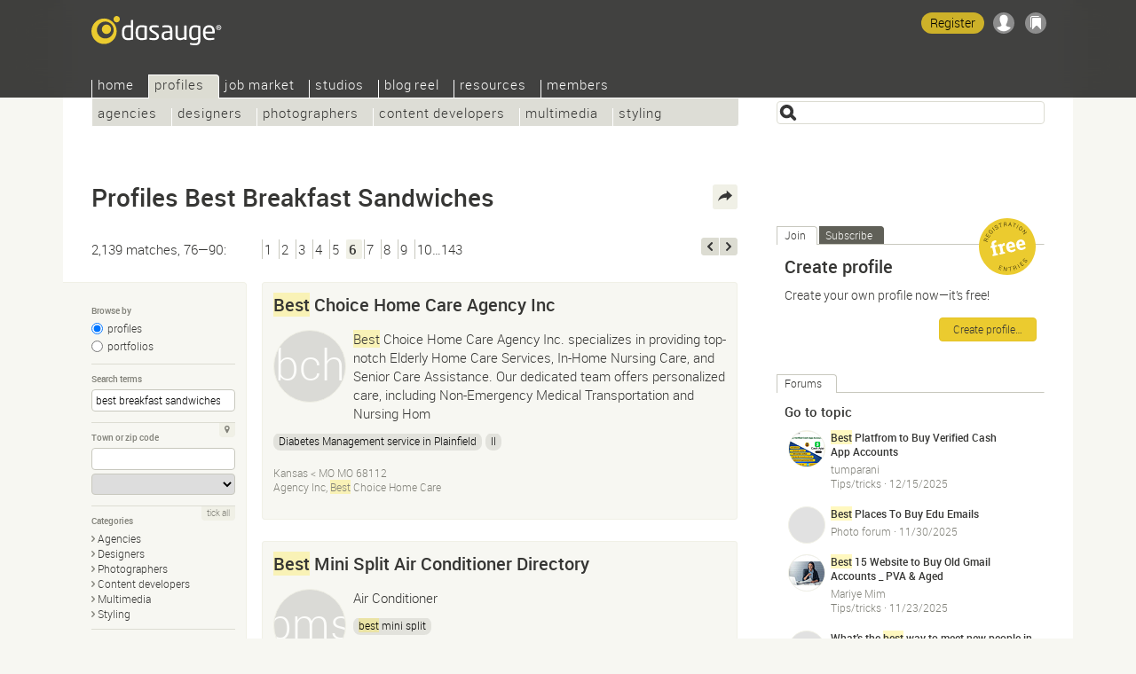

--- FILE ---
content_type: text/html; Charset=UTF-8
request_url: https://dasauge.com/profiles/s6?begriff=best+breakfast+sandwiches
body_size: 11320
content:
<!DOCTYPE html>
<html lang="en">
<head itemscope itemtype="http://schema.org/WebSite">

<script src="https://dasauge.de/qwerty/js/script.js" defer="defer" data-domain="dasauge.de" data-api="/qwerty/api/event"></script>

		<meta charset="UTF-8" />
		<meta http-equiv="X-UA-Compatible" content="IE=edge" />
		<title>Profiles Best Breakfast Sandwiches&#8212;dasauge&#174;</title>
		<link rel="stylesheet" type="text/css" href="https://cdn.dasauge.net/ds/7_16.css" />
		<!--[if lt IE 9]><link rel="stylesheet" type="text/css" href="https://cdn.dasauge.net/ds/7_0_ie8.css" /><![endif]-->
		<link rel="stylesheet" type="text/css" href="https://cdn.dasauge.net/ds/7_11_rsp.css" media="only screen and (max-width:1137px)"/>
		<script type="text/javascript" src="/ds/7_007.js"></script>
		<link rel="preload" as="font" type="font/woff" href="https://cdn.dasauge.net/gfx/wf/Roboto-Light-webfont.woff" crossorigin="crossorigin" />
		<link rel="preload" as="font" type="font/woff" href="https://cdn.dasauge.net/gfx/wf/Roboto-Medium-webfont.woff" crossorigin="crossorigin" />
		<link rel="preload" as="image" type="image/svg+xml" href="https://cdn.dasauge.net/gfx/dasauge_7_02.sprite.svg" />
		<script type="text/javascript" src="/ds/7_009a_async.js" async></script>
		<link rel="later" type="text/css" media="print" data-rel="stylesheet" href="https://cdn.dasauge.net/ds/7_1_druck.css" />
		<meta name="viewport" content="width=device-width, initial-scale=1, minimum-scale=1" />
		<meta name="robots" content="noodp, noarchive" />
		<meta name="title" content="Profiles Best Breakfast Sandwiches&#8212;dasauge&#174;" />
		<meta name="description" content="2,139 Profiles Best Breakfast Sandwiches: The directory for the creative industry" />
		<meta name="twitter:card" content="summary" />
		<meta name="twitter:site" content="@dasauge_de" />
		<meta property="og:site_name" itemprop="name" content="dasauge&#174;" />
		<meta property="og:title" content="Profiles Best Breakfast Sandwiches&#8212;dasauge&#174;" />
		<meta property="og:description" content="2,139 Profiles Best Breakfast Sandwiches: The directory for the creative industry" />
		<meta property="og:image" content="https://cdn.dasauge.net/gfx/og_dasauge-7_001.jpeg" />
		<meta property="og:url" content="https://dasauge.com/profiles/s6?begriff=best+breakfast+sandwiches" />
		<meta name="theme-color" content="#363634" />
		<meta name="application-name" content="dasauge&#174;" /><meta name="msapplication-TileColor" content="#363634" /><meta name="msapplication-TileImage" content="/css/opt/kachel_144.png" />
		<link rel="home" itemprop="url" href="https://dasauge.com/" />
		<link rel="shortcut icon" type="image/x-icon" href="https://cdn.dasauge.net/favicon.ico" />
		<link rel="apple-touch-icon" type="image/png" sizes="120x120" href="/apple-touch-icon.png" />
		<link rel="apple-touch-icon" itemprop="image" type="image/png" sizes="180x180" href="/apple-touch-icon-180.png" />
		<link rel="alternate nofollow" type="application/rss+xml" href="/profiles/?begriff=best+breakfast+sandwiches&amp;rss" title="dasauge® best breakfast sandwiches" />
		<link rel="alternate nofollow" type="application/rss+xml" href="/profiles/?rss" title="dasauge® Profiles" />
		<link rel="profile" href="https://microformats.org/profile/hcard" />
		<link rel="prev" href="/profiles/s5?begriff=best+breakfast+sandwiches" />
		<link rel="next" href="/profiles/s7?begriff=best+breakfast+sandwiches" />
		<link rel="image_src" type="image/jpeg" href="https://cdn.dasauge.net/gfx/og_dasauge-7_001.jpeg" />
		<link rel="search" type="application/opensearchdescription+xml" id="suchlink" href="/schnittstellen/opensearch/?typ=html&amp;pfad=%2Fprofiles%2F" title="dasauge Profiles" />


		<noscript><style type="text/css">.jsonly { display: none; } </style></noscript>
	</head>
	<body>

	<header>
<script type="text/javascript"><!-- //<![CDATA[
 schreibstat('/profiles/?begriff=best+breakfast+sandwiches', '', false, null, '1l', '592750,593067,595797,602811,608349,608453,608475,608595,608625,608665,608681,610745,613867,621953,622543');
//]]>--></script><noscript><p><img src="/statistik/?url=%2Fprofiles%2F%3Fbegriff%3Dbest%2Bbreakfast%2Bsandwiches&amp;vs=1l&amp;e=592750,593067,595797,602811,608349,608453,608475,608595,608625,608665,608681,610745,613867,621953,622543" width="2" height="1" loading="eager" alt="" /></p></noscript>
		<div id="kopf_hg">
		<div id="kopf">
		<a id="logo" href="https://dasauge.com/"><div><span>dasauge®</span></div></a>
		<nav>
		<div class="screenreader"><a href="#ctop">Profiles Best Breakfast Sandwiches—dasauge®</a></div>
		<div id="ihead"><ul id="topnav">

<li><a href="/" accesskey="0">Home</a>
<ul>
<li><a href="/about/">About</a>
<li><a href="/about/faq/">FAQ</a>
<li><a href="/about/link2us/" rel="nofollow">Link to us</a>
<li><a href="/about/press/" rel="nofollow">Press</a></ul></li>
<li class="aktiv" itemscope itemtype="http://data-vocabulary.org/Breadcrumb"><a href="/profiles/" itemprop="url"><span itemprop="title">Profiles</span></a>
<ul class="aktiv">
<li><a href="/profiles/agencies/">Agencies</a>
<li><a href="/profiles/designers/">Designers</a>
<li><a href="/profiles/photographers/">Photographers</a>
<li><a href="/profiles/content/">Content developers</a>
<li><a href="/profiles/multimedia/">Multimedia</a>
<li><a href="/profiles/styling/">Styling</a></ul></li>
<li><a href="/jobs/">Job market</a>
<ul>
<li><a href="/jobs/job_offers/">Job offers</a>
<li><a href="/jobs/job_seekers/">Job seekers</a></ul></li>
<li><a href="/studios/">Studios</a>
<ul>
<li><a href="/studios/seek_space/">Seeking space</a>
<li><a href="/studios/offer_space/">Offering space</a>
<li><a href="/forum/guestbook/">Guest book</a>
<li><a href="/forum/tips_and_tricks/">Tips/tricks</a>
<li><a href="/forum/design_forum/">Design forum</a>
<li><a href="/forum/photo_forum/">Photo forum</a>
<li><a href="/forum/web_forum/">Web forum</a>
<li><a href="/forum/job_forum/">Job forum</a></ul></li>
<li><a href="/blogreel/">Blog reel</a>
<ul>
<li><a href="/blogreel/design_blogs/">Design blogs</a>
<li><a href="/blogreel/photo_blogs/">Photo blogs</a></ul></li>
<li><a href="/resources/">Resources</a>
<ul>
<li><a href="/resources/calendar/">Calendar</a>
<li><a href="/resources/fonts/">Fonts</a>
<li><a href="/resources/books/">Books</a>
<li><a href="/resources/magazines/">Magazines</a>
<li><a href="/resources/organisations/">Organisations</a></ul></li>
<li><a href="/members/" rel="nofollow" class="login">Members</a>
<ul>
<li><a href="/members/account/" rel="nofollow" class="login">Account</a>
<li><a href="/members/profile/" rel="nofollow" class="login">Profile</a>
<li><a href="/members/network/" rel="nofollow" class="login">Network</a>
<li><a href="/members/showcase/" rel="nofollow" class="login">Showcase</a>
<li><a href="/members/job_entries/" rel="nofollow" class="login">Job entries</a>
<li><a href="/members/studio_entries/" rel="nofollow" class="login">Studio entries</a>
<li><a href="/members/search_agents/" rel="nofollow" class="login">Search agents</a>
</li>
</ul>
</li>
</ul>		
		</div><div id="loginwrap"></div></nav>
	<menu>

	<ul id="kopfpikto">
		<li>
			<a class="ks regis" id="regis" href="/members/account/#zli_neu" title="Free membership of dasauge" rel="nofollow">Register</a>
		</li>
		<li>
			<a class="nomod ks ks_login" id="logintab" href="/members/?login" rel="nofollow" accesskey="L" onclick="init_li_url(self.location.pathname+self.location.search); return li_dialog('login');" title="Login/Register"></a>
<script type="text/javascript"><!-- //<![CDATA[
	schreib_login();
//]]>--></script>

		</li>
		<li><a class="ks ks_merk" id="mzpos" href="/about/clipboard/" rel="nofollow" title="Clipboard"><span id="mzz" class="zahl"></span></a></li>
		<!--li><button id="searchtoggle" class="ks ks_suche" title="Shortcut" accesskey="7"></button></li -->
		<li><button id="navtoggle" class="ks ks_navi" title="Sitemap" accesskey="6"></button></li>
	</ul>
<div id="szugriff"><form action="/profiles/" method="get" accept-charset="UTF-8">
	<input type="hidden" name="p" id="szugriff_p" value="/profiles/" />
	<div>
		<span class="indi" id="indi" style="display:none"></span>
		<input type="search" id="szugrifffeld" name="begriff" value="" accesskey="5" title="Enter one or more search terms. Enter phrases using &quot;&quot;." />
		<div id="szugriffmenue"></div>
	</div>

</form>
</div>	</menu>
<script type="text/javascript"><!-- //<![CDATA[
	schreib_mz();
//]]>--></script>


</div></div>
</header>


	<div id="container"><a id="ctop"></a><!-- google_ad_section_start -->
		<h1>Profiles Best Breakfast&#160;Sandwiches</h1>
		<div id="haupt">

        <div class="seitennav naveintraege">
            <div class="in">2,139 matches, 76—90:</div>
            <div class="zlinks"><a href="/profiles/.?begriff=best+breakfast+sandwiches">1</a><a href="/profiles/s2?begriff=best+breakfast+sandwiches">2</a><a href="/profiles/s3?begriff=best+breakfast+sandwiches">3</a><a href="/profiles/s4?begriff=best+breakfast+sandwiches">4</a><a href="/profiles/s5?begriff=best+breakfast+sandwiches">5</a><em>6</em><a href="/profiles/s7?begriff=best+breakfast+sandwiches">7</a><a href="/profiles/s8?begriff=best+breakfast+sandwiches">8</a><a href="/profiles/s9?begriff=best+breakfast+sandwiches">9</a><a href="/profiles/s10?begriff=best+breakfast+sandwiches">10…143</a></div>
            <div class="vz"><a rel="previous" class="btzurueck" accesskey="3" title="last" href="/profiles/s5?begriff=best+breakfast+sandwiches"><span>last</span></a><a rel="next" class="btvor" accesskey="2" title="next" href="/profiles/s7?begriff=best+breakfast+sandwiches"><span>next</span></a></div>
        </div>
    

<div id="rsuche" class="suchform">
	
	<h2><button class="navtoggle"></button></h2>
	<div><form id="fm" class="endisform" style="position:relative;" action="/profiles/" method="get" accept-charset="UTF-8">
		<fieldset>
			<h3 class="legend">Browse by</h3>
			<ul class="checkset">
				<li><input type="radio" id="ans0" name="view" value="" checked="checked" onclick="endisable();$('fm').submit();" /><label for="ans0">profiles</label></li>
				<li><input type="radio" id="ans1" name="view" value="1" onclick="endisable();$('fm').submit();" /><label for="ans1">portfolios</label></li>
			</ul>
		</fieldset>
		<fieldset>
			<h3 class="legend">Search terms</h3>
			<input type="search" class="formfeld" id="ps_begriff" name="begriff" title="Enter one or more search terms. Enter phrases using &quot;&quot;." value="best breakfast sandwiches" size="24" maxlength="80" onkeydown="endisable();" onchange="endisable();" />
			
		</fieldset>
		<fieldset>
			<h3 class="legend">Town or zip code</h3>
			<span class="relblock">
				<span class="indi" id="geoindi" style="display:none"></span>
				<input type="search" class="formfeld" name="plz" id="plz" size="24" maxlength="80" value="" title="Enter zip code or town." onkeydown="endisable();" onchange="endisable();" />
			</span>
			<select name="land" id="land" class="gct formfeld" size="1" data-land="USA" onchange="endisable();">
				<option value="USA">United States</option>

			</select>
			<a data-plz="plz" data-land="land" class="formbut geo lok" title="My location" href="#"><i></i></a>
		</fieldset>
		<fieldset>
			<h3 class="legend">Categories</h3>
			<ul id="kats" class="pfeil">
				<li><a href="/profiles/agencies/" onclick="$('fm').action=this.href;$('fm').submit();return false;" class="pfeil"><i></i>Agencies</a></li>
				<li><a href="/profiles/designers/" onclick="$('fm').action=this.href;$('fm').submit();return false;" class="pfeil"><i></i>Designers</a></li>
				<li><a href="/profiles/photographers/" onclick="$('fm').action=this.href;$('fm').submit();return false;" class="pfeil"><i></i>Photographers</a></li>
				<li><a href="/profiles/content/" onclick="$('fm').action=this.href;$('fm').submit();return false;" class="pfeil"><i></i>Content developers</a></li>
				<li><a href="/profiles/multimedia/" onclick="$('fm').action=this.href;$('fm').submit();return false;" class="pfeil"><i></i>Multimedia</a></li>
				<li><a href="/profiles/styling/" onclick="$('fm').action=this.href;$('fm').submit();return false;" class="pfeil"><i></i>Styling</a></li>
			</ul>
			<a id="kat_all" class="formbut" data-checked="0" href="javascript:allcheck('kat_all','#kats input');">tick all</a>
		</fieldset>
		<fieldset>
			<h3 class="legend">Organise</h3>
			<select name="sort" class="formfeld" size="1">
				<option id="sort_wertung" value="wertung">by current rating</option>
				<option id="sort_wertunggesamt" value="wertunggesamt">by overall rating</option>
				<option id="sort_edat" value="edat">by date</option>
				<option id="sort_relevanz" value="relevanz" selected="selected">by relevance</option>
				<option id="sort_distanz" value="distanz">by distance to given zip code</option>
			</select>
		</fieldset>
		<div class="neutral klapp klappzu" id="suche">
			<h3><a href="#suche" class="aufzu" onclick="return zeigklappdiv('suche', false, true, 'rsuche')"><i></i>Detailed search</a></h3>
			<div id="suche_k" class="kref" style="display: none;">
				<div class="neutral">
				
		<fieldset class="checkset">
			<h3 class="legend">Showcase</h3>
			<input type="checkbox" id="showcase_only" name="showcase_only" value="1" />
			<label for="showcase_only">Only show providers with a showcase</label>
		</fieldset>
		<fieldset>

						<h3 class="legend">Number of employees</h3>
						<select name="mitrel" class="formfeld" size="1">
							<option value="0" selected="selected">at least</option>
							<option value="1">exactly</option>
							<option value="2">at the most</option>
						</select>
						<select name="mitarbeiter" class="formfeld" size="1">
							<option value="">any</option>
							<option value="1">1/freelancer</option>
							<option value="2">2—4</option>
							<option value="5">5—9</option>
							<option value="10">10—19</option>
							<option value="20">20—49</option>
							<option value="50">50—99</option>
							<option value="100">100—199</option>
							<option value="200">200—499</option>
							<option value="500">500—999</option>
							<option value="1000">1000 or more</option>
						</select>	
					</fieldset>
					<fieldset class="jsonly">
						<h3 class="legend">Maximum distance</h3>
						<select name="umkreis" id="umkreis" class="selectrange formfeld" size="1" title="Maximum distance from the above zip code.">
						
							<option value="0">0 miles</option>
						
							<option value="5">5 miles</option>
						
							<option value="10">10 miles</option>
						
							<option value="25">25 miles</option>
						
							<option value="50" selected="selected">50 miles</option>
						
							<option value="100">100 miles</option>
						
							<option value="250">250 miles</option>
						
							<option value="500">500 miles</option>
						
							<option value="">&#8734;</option>
						</select>

						<div class="selectrange">
							<input type="range" id="umkreis_range" min="0" max="8" value="4" oninput="document.getElementById('umkreis').selectedIndex=this.value; document.getElementById('rangeval').innerHTML=document.getElementById('umkreis').options[this.value].innerHTML;">
							<div class="rangeval" id="rangeval">50 miles</div>
						</div>
					</fieldset>
				</div>
			</div>
		</div>
		<div class="neutral">
			<input type="submit" class="button" value="Find" />
		</div>
	</form>
</div>
</div>


<script type="text/javascript"><!-- //<![CDATA[
    var start = new Array(), frei = new Array(), offen = new Array(), ws_gesamt = new Array();
//]]>--></script>

<div id="eliste">
    <article><div class="eintrag" id="ep_592750"><div class="tools teaserhover"><button class="jsonly mz" data-b="p" data-id="592750" id="mzp592750" title="Add to clipboard"></button></div>        <div class="neutral klickbatzen">

<h2><a href="/-best-choice-home-care-agency/" rel="nofollow" class="uid fn"><b class="begriff">Best</b> Choice Home Care Agency Inc</a></h2>        </h2>
<div class="mlogo mlogof uid"><span data-intl="BCH"></span></div>            <p class="title role"><b class="begriff">Best</b> Choice Home Care Agency Inc. specializes in providing top-notch Elderly Home Care Services, In-Home Nursing Care, and Senior Care Assistance. Our dedicated team offers personalized care, including Non-Emergency Medical Transportation and Nursing Hom</p>
<ul class="tags"><li><a rel="nofollow" href="/profiles/?begriff=Diabetes+Management+service+in+Plainfield">Diabetes Management service in Plainfield</a></li><li><a rel="nofollow" href="/profiles/?begriff=Il">Il</a></li></ul>
            <div class="boxsubline">

Kansas &lt; MO MO 68112<br />            Agency Inc, <b class="begriff">Best</b> Choice Home Care<br />
            <div class="boxsublinedatum teaserhover"> (updated <time itemprop="datePosted" class="date" datetime="2024-11-13T11:45:00Z">11/13/2024</time>)</div>
        </div>
        </div>
        </div></article>
    <article><div class="eintrag" id="ep_593067"><div class="tools teaserhover"><button class="jsonly mz" data-b="p" data-id="593067" id="mzp593067" title="Add to clipboard"></button></div>        <div class="neutral klickbatzen">

<h2><a href="/-mybestminisplitac/" rel="nofollow" class="uid fn"><b class="begriff">Best</b> Mini Split Air Conditioner Directory</a></h2>        </h2>
<div class="mlogo mlogof uid"><span data-intl="BMS"></span></div>            <p class="title role">Air Conditioner</p>
<ul class="tags"><li><a rel="nofollow" href="/profiles/?begriff=best+mini+split"><b class="begriff">best</b> mini split</a></li></ul>
            <div class="boxsubline">

Austin, TX US 78731<br />            Air Conditioner Directory, <b class="begriff">Best</b> Mini Split<br />
            <div class="boxsublinedatum teaserhover"><time itemprop="datePosted" class="date" datetime="2024-11-16T01:45:00Z">11/16/2024</time></div>
        </div>
        </div>
        </div></article>
    <article><div class="eintrag" id="ep_595797"><div class="tools teaserhover"><button class="jsonly mz" data-b="p" data-id="595797" id="mzp595797" title="Add to clipboard"></button></div>        <div class="neutral klickbatzen">

<h2><a href="/-mythrojan/" rel="nofollow" class="uid fn">Mythrojan: Shop the <b class="begriff">Best</b> Historical Medieval Products Online</a></h2>        </h2>
<div class="mlogo mlogof uid"><img itemprop="logo" srcset="https://cdn.dasauge.net/logos/q/675f/c9e574bda.jpeg 190w,https://cdn.dasauge.net/logos/v/675f/c9e574bda.jpeg 80w" sizes="80px"  class="photo" src="https://cdn.dasauge.net/logos/v/675f/c9e574bda.jpeg" alt="Mythrojan: Shop the Best Historical Medieval Products Online" loading="lazy" /></div>            <p class="title role">Mythrojan is one of the <b class="begriff">best</b> manufacturers of historical medieval products in the USA.</p>
<ul class="tags"><li><a rel="nofollow" href="/profiles/?begriff=info%40mythrojan.com">info@mythrojan.com</a></li></ul>
            <div class="boxsubline">

United States CA 00019<br />            Shop the <b class="begriff">Best</b> Historical Medieval Products Online, Mythrojan:<br />
            <div class="boxsublinedatum teaserhover"><time itemprop="datePosted" class="date" datetime="2024-12-16T00:37:00Z">12/16/2024</time></div>
        </div>
        </div>
        </div></article>
    <article><div class="eintrag" id="ep_602811"><div class="tools teaserhover"><button class="jsonly mz" data-b="p" data-id="602811" id="mzp602811" title="Add to clipboard"></button></div>        <div class="neutral klickbatzen">

<h2><a href="/-drbagchiivf/" rel="nofollow" class="uid fn"><b class="begriff">Best</b> Gynaecologist in Lucknow</a></h2>        </h2>
<div class="mlogo mlogow uid"><img itemprop="logo" srcset="https://cdn.dasauge.net/logos/q/67c9/6b5788c42.jpeg 190w,https://cdn.dasauge.net/logos/v/67c9/6b5788c42.jpeg 80w" sizes="80px"  class="photo" src="https://cdn.dasauge.net/logos/v/67c9/6b5788c42.jpeg" alt="Best Gynaecologist in Lucknow" loading="lazy" /></div>            <p class="title role">Dr. Bagchi’s IVF is a leading IVF center in Lucknow, renowned for its world-class infertility treatments and high success rates. Led by Dr. Sipra Bagchi, recognized as the <b class="begriff">best</b> gynecologist in Lucknow, the clinic is the top choice for couples seeking adva</p>
<ul class="tags"><li><a rel="nofollow" href="/profiles/?begriff=Dr.">Dr.</a></li><li><a rel="nofollow" href="/profiles/?begriff=Bagchi%E2%80%99s">Bagchi’s</a></li><li><a rel="nofollow" href="/profiles/?begriff=Ivf%3A">Ivf:</a></li><li><a rel="nofollow" href="/profiles/?begriff=The">The</a></li><li><a rel="nofollow" href="/profiles/?begriff=Leading">Leading</a></li><li><a rel="nofollow" href="/profiles/?begriff=Ivf">Ivf</a></li><li><a rel="nofollow" href="/profiles/?begriff=Center">Center</a></li><li><a rel="nofollow" href="/profiles/?begriff=in">in</a></li><li><a rel="tag" href="/pro//Lucknow/">Lucknow</a></li><li><a rel="nofollow" href="/profiles/?begriff=for">for</a></li><li><a rel="nofollow" href="/profiles/?begriff=Advanced">Advanced</a></li><li><a rel="nofollow" href="/profiles/?begriff=Fertility">Fertility</a></li><li><a rel="nofollow" href="/profiles/?begriff=Solutions">Solutions</a></li></ul>
            <div class="boxsubline">

Lucknow PA 90602<br />            in Lucknow, <b class="begriff">Best</b> Gynaecologist<br />
            <div class="boxsublinedatum teaserhover"> (updated <time itemprop="datePosted" class="date" datetime="2025-03-06T03:36:00Z">03/06/2025</time>)</div>
        </div>
        </div>
        </div></article>
    <article><div class="eintrag" id="ep_608349"><div class="tools teaserhover"><button class="jsonly mz" data-b="p" data-id="608349" id="mzp608349" title="Add to clipboard"></button></div>        <div class="neutral klickbatzen">

<h2><a href="/-usasmmti-6/" rel="nofollow" class="uid fn">Usasmmti555, <b class="begriff">Best</b> 11 Place To Buy, Verified Binance Accounts-2025</a></h2>        </h2>
<div class="mlogo mlogow uid"><img itemprop="logo" srcset="https://cdn.dasauge.net/logos/q/6837/55e03ee38.jpeg 190w,https://cdn.dasauge.net/logos/v/6837/55e03ee38.jpeg 80w" sizes="80px"  class="photo" src="https://cdn.dasauge.net/logos/v/6837/55e03ee38.jpeg" alt="Usasmmti555, Best 11 Place To Buy, Verified Binance Accounts-2025" loading="lazy" /></div>            <p class="title role">usasmmti is on of the most trusted platform for all kinds of KYC verified Crypto account and banking account services.</p>
<ul class="tags"><li><a rel="nofollow" href="/profiles/?begriff=Best+11+Place+To+Buy"><b class="begriff">Best</b> 11 Place To Buy</a></li><li><a rel="nofollow" href="/profiles/?begriff=Verified+Binance+Accounts-2025">Verified Binance Accounts-2025</a></li></ul>
            <div class="boxsubline">

Losangeless 54 90001<br />            Usasmmti555, <b class="begriff">Best</b> 11 Place To Buy, Verified Binance Accounts-2025<br />
            <div class="boxsublinedatum teaserhover"><time itemprop="datePosted" class="date" datetime="2025-05-28T12:33:00Z">05/28/2025</time></div>
        </div>
        </div>
        </div></article>
    <article><div class="eintrag" id="ep_608453"><div class="tools teaserhover"><button class="jsonly mz" data-b="p" data-id="608453" id="mzp608453" title="Add to clipboard"></button></div>        <div class="neutral klickbatzen">

<h2><a href="/-usasmmti-10/" rel="nofollow" class="uid fn"><b class="begriff">Best</b> 14 Sites to Buying Verified Coinbase Accounts-2025 Usasmmti545645</a></h2>        </h2>
<div class="mlogo mlogow uid"><img itemprop="logo" srcset="https://cdn.dasauge.net/logos/q/6838/89ba3b13b.jpeg 190w,https://cdn.dasauge.net/logos/v/6838/89ba3b13b.jpeg 80w" sizes="80px"  class="photo" src="https://cdn.dasauge.net/logos/v/6838/89ba3b13b.jpeg" alt="Best 14 Sites to Buying Verified Coinbase Accounts-2025 Usasmmti545645" loading="lazy" /></div>            <p class="title role">A digital platform for digital currency is Coinbase. Anyone can buy, sell, transfer, or save digital currency there.</p>
<ul class="tags"><li><a rel="nofollow" href="/profiles/?begriff=Best"><b class="begriff">Best</b></a></li><li><a rel="nofollow" href="/profiles/?begriff=14">14</a></li><li><a rel="nofollow" href="/profiles/?begriff=Sites">Sites</a></li><li><a rel="nofollow" href="/profiles/?begriff=to">to</a></li><li><a rel="nofollow" href="/profiles/?begriff=Buying">Buying</a></li><li><a rel="nofollow" href="/profiles/?begriff=Verified">Verified</a></li><li><a rel="nofollow" href="/profiles/?begriff=Coinbase">Coinbase</a></li><li><a rel="nofollow" href="/profiles/?begriff=Accounts-2025">Accounts-2025</a></li></ul>
            <div class="boxsubline">

Losangeless 76 90001<br />            Usasmmti545645, <b class="begriff">Best</b> 14 Sites to Buying Verified Coinbase Accounts-2025<br />
            <div class="boxsublinedatum teaserhover"><time itemprop="datePosted" class="date" datetime="2025-05-29T10:26:00Z">05/29/2025</time></div>
        </div>
        </div>
        </div></article>
    <article><div class="eintrag" id="ep_608475"><div class="tools teaserhover"><button class="jsonly mz" data-b="p" data-id="608475" id="mzp608475" title="Add to clipboard"></button></div>        <div class="neutral klickbatzen">

<h2 class="hassub"><a href="/-usasmmti-12/" class="uid fn">10 <b class="begriff">Best</b> Platforms to Buy, Verified Wise Account-2025</a></h2><ul class="jobprops"><li class="haslink"><a href="/profiles/agencies/location/" class="jobs" title="Change to sub-category"><i></i>Location</a></li><li class="haslink"><a href="/profiles/styling/makup-artists/" class="jobs" title="Change to sub-category"><i></i>Make-up artists</a></li></ul>        </h2>
<div class="mlogo mlogof uid"><img itemprop="logo" srcset="https://cdn.dasauge.net/logos/q/6838/b01b8768b.jpeg 190w,https://cdn.dasauge.net/logos/v/6838/b01b8768b.jpeg 80w" sizes="80px"  class="photo" src="https://cdn.dasauge.net/logos/v/6838/b01b8768b.jpeg" alt="10 Best Platforms to Buy, Verified Wise Account-2025" loading="lazy" /></div>            <p class="title role">Buy Verified Wise Accounts for secure, ready-to-use profiles to streamline your financial transactions and enhance money management.</p>
<ul class="tags"><li><a rel="nofollow" href="/profiles/?begriff=10+Best+Platforms+to+Buy">10 <b class="begriff">Best</b> Platforms to Buy</a></li><li><a rel="nofollow" href="/profiles/?begriff=Verified+Wise+Account-2025">Verified Wise Account-2025</a></li></ul>
            <div class="boxsubline">

Losangeless 54 90001<br />            Usasmmti44, 10 <b class="begriff">Best</b> Platforms to Buy, Verified Wise Account-2025<br />
            <div class="boxsublinedatum teaserhover"><time itemprop="datePosted" class="date" datetime="2025-05-29T13:11:00Z">05/29/2025</time></div>
        </div>
        </div>
        </div></article>
    <article><div class="eintrag" id="ep_608595"><div class="tools teaserhover"><button class="jsonly mz" data-b="p" data-id="608595" id="mzp608595" title="Add to clipboard"></button></div>        <div class="neutral klickbatzen">

<h2><a href="/-usasmmti-18/" rel="nofollow" class="uid fn">7 <b class="begriff">Best</b> Sites to Buy Hotmail Accounts (Bulk &amp; Aged)</a></h2>        </h2>
<div class="mlogo mlogof uid"><img itemprop="logo" srcset="https://cdn.dasauge.net/logos/q/683a/1486311b4.jpeg 190w,https://cdn.dasauge.net/logos/v/683a/1486311b4.jpeg 80w" sizes="80px"  class="photo" src="https://cdn.dasauge.net/logos/v/683a/1486311b4.jpeg" alt="7 Best Sites to Buy Hotmail Accounts (Bulk &amp; Aged)" loading="lazy" /></div>            <p class="title role">Hotmail accounts have many benefits. They allow secure communication</p>
<ul class="tags"><li><a rel="nofollow" href="/profiles/?begriff=Best"><b class="begriff">Best</b></a></li><li><a rel="nofollow" href="/profiles/?begriff=Sites">Sites</a></li><li><a rel="nofollow" href="/profiles/?begriff=to">to</a></li><li><a rel="nofollow" href="/profiles/?begriff=Buy">Buy</a></li><li><a rel="nofollow" href="/profiles/?begriff=Hotmail">Hotmail</a></li><li><a rel="nofollow" href="/profiles/?begriff=Accounts">Accounts</a></li><li><a rel="nofollow" href="/profiles/?begriff=Bulk">Bulk</a></li><li><a rel="nofollow" href="/profiles/?begriff=Aged">Aged</a></li></ul>
            <div class="boxsubline">

Losangeless 99 90001<br />            Usasmmti577, 7 <b class="begriff">Best</b> Sites to Buy Hotmail Accounts (Bulk &amp; Aged)<br />
            <div class="boxsublinedatum teaserhover"><time itemprop="datePosted" class="date" datetime="2025-05-30T14:29:00Z">05/30/2025</time></div>
        </div>
        </div>
        </div></article>
    <article><div class="eintrag" id="ep_608625"><div class="tools teaserhover"><button class="jsonly mz" data-b="p" data-id="608625" id="mzp608625" title="Add to clipboard"></button></div>        <div class="neutral klickbatzen">

<h2><a href="/-best-disposable-vapes/" rel="nofollow" class="uid fn"><b class="begriff">Best</b> Disposable Vapes</a></h2>        </h2>
<div class="mlogo mlogow uid"><img itemprop="logo" srcset="https://cdn.dasauge.net/logos/q/683a/b48f76f60.jpeg 190w,https://cdn.dasauge.net/logos/v/683a/b48f76f60.jpeg 80w" sizes="80px"  class="photo" src="https://cdn.dasauge.net/logos/v/683a/b48f76f60.jpeg" alt="Best Disposable Vapes" loading="lazy" /></div>            <p class="title role">Discover the <b class="begriff">Best</b> Disposable Vapes at Krispe Grocery! Shop a wide selection of premium, flavorful, and long-lasting vapes from top brands.</p>

            <div class="boxsubline">

3510 Broadway, Everett, WA 98201, United States WA 98201<br />            Vapes, <b class="begriff">Best</b> Disposable<br />
            <div class="boxsublinedatum teaserhover"><time itemprop="datePosted" class="date" datetime="2025-05-31T01:53:00Z">05/31/2025</time></div>
        </div>
        </div>
        </div></article>
    <article><div class="eintrag" id="ep_608665"><div class="tools teaserhover"><button class="jsonly mz" data-b="p" data-id="608665" id="mzp608665" title="Add to clipboard"></button></div>        <div class="neutral klickbatzen">

<h2><a href="/-usasmmti-19/" rel="nofollow" class="uid fn">Quote by 3 Top 5 <b class="begriff">Best</b> Website To Buy TripAdvisor Reviews</a></h2>        </h2>
<div class="mlogo mlogof uid"><img itemprop="logo" srcset="https://cdn.dasauge.net/logos/q/683b/40a1033a2.jpeg 190w,https://cdn.dasauge.net/logos/v/683b/40a1033a2.jpeg 80w" sizes="80px"  class="photo" src="https://cdn.dasauge.net/logos/v/683b/40a1033a2.jpeg" alt="Quote by 3 Top 5 Best Website To Buy TripAdvisor Reviews" loading="lazy" /></div>            <p class="title role">Do you need TripAdvisor reviews? So in the business of traveling and tourism,</p>
<ul class="tags"><li><a rel="nofollow" href="/profiles/?begriff=Quote">Quote</a></li><li><a rel="nofollow" href="/profiles/?begriff=by">by</a></li><li><a rel="nofollow" href="/profiles/?begriff=Top">Top</a></li><li><a rel="nofollow" href="/profiles/?begriff=Best"><b class="begriff">Best</b></a></li><li><a rel="nofollow" href="/profiles/?begriff=Website">Website</a></li><li><a rel="nofollow" href="/profiles/?begriff=To">To</a></li><li><a rel="nofollow" href="/profiles/?begriff=Buy">Buy</a></li><li><a rel="nofollow" href="/profiles/?begriff=TripAdvisor">TripAdvisor</a></li><li><a rel="nofollow" href="/profiles/?begriff=Reviews">Reviews</a></li></ul>
            <div class="boxsubline">

Losangeless 54 90001<br />            Usasmmti687, Quote by 3 Top 5 <b class="begriff">Best</b> Website To Buy TripAdvisor Reviews<br />
            <div class="boxsublinedatum teaserhover"><time itemprop="datePosted" class="date" datetime="2025-05-31T12:05:00Z">05/31/2025</time></div>
        </div>
        </div>
        </div></article>
    <article><div class="eintrag" id="ep_608681"><div class="tools teaserhover"><button class="jsonly mz" data-b="p" data-id="608681" id="mzp608681" title="Add to clipboard"></button></div>        <div class="neutral klickbatzen">

<h2><a href="/-usasmmti-22/" rel="nofollow" class="uid fn">10 <b class="begriff">Best</b> Websites toBuy Hotmail Accounts(2025)</a></h2>        </h2>
<div class="mlogo mlogof uid"><img itemprop="logo" srcset="https://cdn.dasauge.net/logos/q/683b/588c7e8a6.jpeg 190w,https://cdn.dasauge.net/logos/v/683b/588c7e8a6.jpeg 80w" sizes="80px"  class="photo" src="https://cdn.dasauge.net/logos/v/683b/588c7e8a6.jpeg" alt="10 Best Websites toBuy Hotmail Accounts(2025)" loading="lazy" /></div>            <p class="title role">Hotmail accounts have many benefits. They allow secure communication, efficient organization, and easy access from any device.</p>
<ul class="tags"><li><a rel="nofollow" href="/profiles/?begriff=10">10</a></li><li><a rel="nofollow" href="/profiles/?begriff=Best"><b class="begriff">Best</b></a></li><li><a rel="nofollow" href="/profiles/?begriff=Websites">Websites</a></li><li><a rel="nofollow" href="/profiles/?begriff=toBuy">toBuy</a></li><li><a rel="nofollow" href="/profiles/?begriff=Hotmail">Hotmail</a></li><li><a rel="nofollow" href="/profiles/?begriff=Accounts2025">Accounts2025</a></li></ul>
            <div class="boxsubline">

Losangeless 45 90001<br />            Usasmmti57, 10 <b class="begriff">Best</b> Websites toBuy Hotmail Accounts(2025)<br />
            <div class="boxsublinedatum teaserhover"><time itemprop="datePosted" class="date" datetime="2025-05-31T13:31:00Z">05/31/2025</time></div>
        </div>
        </div>
        </div></article>
    <article><div class="eintrag" id="ep_610745"><div class="tools teaserhover"><button class="jsonly mz" data-b="p" data-id="610745" id="mzp610745" title="Add to clipboard"></button></div>        <div class="neutral klickbatzen">

<h2><a href="/-best-buy-iptv/" rel="nofollow" class="uid fn"><b class="begriff">Best</b> Buy IPTV</a></h2>        </h2>
<div class="mlogo mlogof uid"><img itemprop="logo" srcset="https://cdn.dasauge.net/logos/q/6856/a0208fe1b.jpeg 190w,https://cdn.dasauge.net/logos/v/6856/a0208fe1b.jpeg 80w" sizes="80px"  class="photo" src="https://cdn.dasauge.net/logos/v/6856/a0208fe1b.jpeg" alt="Best Buy IPTV" loading="lazy" /></div>            <p class="title role">TV, Entertainment</p>
<ul class="tags"><li><a rel="nofollow" href="/profiles/?begriff=Best+buy+iptv"><b class="begriff">Best</b> buy iptv</a></li><li><a rel="nofollow" href="/profiles/?begriff=bestbuyiptv"><b class="begriff">best</b>buyiptv</a></li><li><a rel="nofollow" href="/profiles/?begriff=bestbuy+iptv"><b class="begriff">best</b>buy iptv</a></li></ul>
            <div class="boxsubline">

New York NY 10010<br />            Buy IPTV, <b class="begriff">Best</b><br />
            <div class="boxsublinedatum teaserhover"><time itemprop="datePosted" class="date" datetime="2025-06-21T06:08:00Z">06/21/2025</time></div>
        </div>
        </div>
        </div></article>
    <article><div class="eintrag" id="ep_613867"><div class="tools teaserhover"><button class="jsonly mz" data-b="p" data-id="613867" id="mzp613867" title="Add to clipboard"></button></div>        <div class="neutral klickbatzen">

<h2><a href="/-theadvocates/" rel="nofollow" class="uid fn"><b class="begriff">Best</b> lawyers in Dubai</a></h2>        </h2>
<div class="mlogo mlogow uid"><img itemprop="logo" srcset="https://cdn.dasauge.net/logos/q/6877/3d1bf1270.jpeg 190w,https://cdn.dasauge.net/logos/v/6877/3d1bf1270.jpeg 80w" sizes="80px"  class="photo" src="https://cdn.dasauge.net/logos/v/6877/3d1bf1270.jpeg" alt="Best lawyers in Dubai" loading="lazy" /></div>            <p class="title role"><b class="begriff">Best</b> lawyers in Dubai</p>
<ul class="tags"><li><a rel="nofollow" href="/profiles/?begriff=List+of+law+firms+in+Dubai">List of law firms in Dubai</a></li></ul>
            <div class="boxsubline">

Clover Bay Tower CA 24089<br />            in Dubai, <b class="begriff">Best</b> lawyers<br />
            <div class="boxsublinedatum teaserhover"><time itemprop="datePosted" class="date" datetime="2025-07-16T00:03:00Z">07/16/2025</time></div>
        </div>
        </div>
        </div></article>
    <article><div class="eintrag" id="ep_621953"><div class="tools teaserhover"><button class="jsonly mz" data-b="p" data-id="621953" id="mzp621953" title="Add to clipboard"></button></div>        <div class="neutral klickbatzen">

<h2><a href="/-bestestiedayspa/" rel="nofollow" class="uid fn"><b class="begriff">Best</b> Estie Day Spa</a></h2>        </h2>
<div class="mlogo mlogof uid"><span data-intl="BED"></span></div>            <p class="title role"><b class="begriff">Best</b> Estie Day Spa</p>

            <div class="boxsubline">

Mesa, AZ US 85204<br />            Day Spa, <b class="begriff">Best</b> Estie<br />
            <div class="boxsublinedatum teaserhover"> (updated <time itemprop="datePosted" class="date" datetime="2025-09-20T23:33:00Z">09/21/2025</time>)</div>
        </div>
        </div>
        </div></article>
    <article><div class="eintrag" id="ep_622543"><div class="tools teaserhover"><button class="jsonly mz" data-b="p" data-id="622543" id="mzp622543" title="Add to clipboard"></button></div>        <div class="neutral klickbatzen">

<h2><a href="/-best-resume-headline-examples/" rel="nofollow" class="uid fn"><b class="begriff">Best</b> Resume Headline Examples</a></h2>        </h2>
<div class="mlogo mlogow uid"><img itemprop="logo" srcset="https://cdn.dasauge.net/logos/q/68d5/1cc343e0a.jpeg 190w,https://cdn.dasauge.net/logos/v/68d5/1cc343e0a.jpeg 80w" sizes="80px"  class="photo" src="https://cdn.dasauge.net/logos/v/68d5/1cc343e0a.jpeg" alt="Best Resume Headline Examples" loading="lazy" /></div>            <p class="title role">Try <b class="begriff">best</b> resume headline examples with Avua to update your resume headlines today.</p>
<ul class="tags"><li><a rel="nofollow" href="/profiles/?begriff=Resume">Resume</a></li><li><a rel="tag" href="/profiles/?begriff=SEO-Manager">SEO</a></li><li><a rel="nofollow" href="/profiles/?begriff=Technology">Technology</a></li><li><a rel="nofollow" href="/profiles/?begriff=Software+engineering">Software engineering</a></li></ul>
            <div class="boxsubline">

Austin TX 78701<br />            Headline Examples, <b class="begriff">Best</b> Resume<br />
            <div class="boxsublinedatum teaserhover"><time itemprop="datePosted" class="date" datetime="2025-09-25T04:43:00Z">09/25/2025</time></div>
        </div>
        </div>
        </div></article>
<div id="gao"></div>
<script type="text/javascript"><!-- //<![CDATA[
//]]>--></script>
</div><br class="stopp" />

	
			<!-- google_ad_section_end -->

		<div class="seitennav fuss">
			<div>
			</div>
			<div class="zlinks"><a href="/profiles/.?begriff=best+breakfast+sandwiches">1</a><a href="/profiles/s2?begriff=best+breakfast+sandwiches">2</a><a href="/profiles/s3?begriff=best+breakfast+sandwiches">3</a><a href="/profiles/s4?begriff=best+breakfast+sandwiches">4</a><a href="/profiles/s5?begriff=best+breakfast+sandwiches">5</a><em>6</em><a href="/profiles/s7?begriff=best+breakfast+sandwiches">7</a><a href="/profiles/s8?begriff=best+breakfast+sandwiches">8</a><a href="/profiles/s9?begriff=best+breakfast+sandwiches">9</a><a href="/profiles/s10?begriff=best+breakfast+sandwiches">10…143</a></div>
			<div class="vz"><a rel="previous" class="btzurueck" accesskey="3" title="last" href="/profiles/s5?begriff=best+breakfast+sandwiches"><span>last</span></a><a rel="next" class="btvor" accesskey="2" title="next" href="/profiles/s7?begriff=best+breakfast+sandwiches"><span>next</span></a></div>
			<br class="stopp" />
		</div>
		<menu>
			<div id="bmk">
			
			<div><span>Share</span></div>
			<ul>
				<li><a href="https://www.xing.com/spi/shares/new?url=https%3A%2F%2Fdasauge.com%2Fprofiles%2Fs6%3Fbegriff%3Dbest%2Bbreakfast%2Bsandwiches" title="Share on Xing" rel="noopener nofollow" class="swin extern bmk_xing"><span>Xing</span></a></li>
				<li><a href="https://www.facebook.com/sharer.php?u=https%3A%2F%2Fdasauge.com%2Fprofiles%2Fs6%3Fbegriff%3Dbest%2Bbreakfast%2Bsandwiches" title="Share on Facebook" rel="noopener nofollow" class="swin extern bmk_facebook"><span>Facebook</span></a></li>
				<li><a href="https://twitter.com/intent/tweet?text=Profiles%20Best%20Breakfast%20Sandwiches%E2%80%94dasauge%C2%AE&amp;url=https%3A%2F%2Fdasauge.com%2Fprofiles%2Fs6%3Fbegriff%3Dbest%2Bbreakfast%2Bsandwiches&amp;hashtags=dasauge&amp;related=dasauge_de,dasauge_jobs&amp;lang=en" title="Share on Twitter" rel="noopener nofollow" class="swin extern bmk_twitter"><span>Twitter</span></a></li>
				<li><a href="https://www.linkedin.com/shareArticle?mini=true&amp;url=https%3A%2F%2Fdasauge.com%2Fprofiles%2Fs6%3Fbegriff%3Dbest%2Bbreakfast%2Bsandwiches&amp;title=Profiles%20Best%20Breakfast%20Sandwiches%E2%80%94dasauge%C2%AE&amp;source=dasauge&amp;summary=2%2C139%20Profiles%20Best%20Breakfast%20Sandwiches%3A%20The%20directory%20for%20the%20creative%20industry" title="Share on LinkedIn" rel="noopener nofollow" class="swin extern bmk_linkedin"><span>LinkedIn</span></a></li>
				<li><a href="https://api.whatsapp.com/send?l=en&amp;text=Profiles%20Best%20Breakfast%20Sandwiches%E2%80%94dasauge%C2%AE%20-%20https%3A%2F%2Fdasauge.com%2Fprofiles%2Fs6%3Fbegriff%3Dbest%2Bbreakfast%2Bsandwiches" title="Share on Whatsapp" rel="noopener nofollow" class="extern bmk_whatsapp"><span>Whatsapp</span></a></li>
				<li><a href="mailto:?subject=Profiles%20Best%20Breakfast%20Sandwiches%E2%80%94dasauge%C2%AE&amp;body=%3Chttps%3A%2F%2Fdasauge.com%2Fprofiles%2Fs6%3Fbegriff%3Dbest%2Bbreakfast%2Bsandwiches%3E" title="Spread the word via email" rel="noopener nofollow" class="bmk_mail"><span>Spread the word via email</span></a></li>
			</ul>
		</div></menu>
		</div>

		<aside><div id="marginal">
<div class="marginalbox">
	<ul class="reiter" id="marginalaktion">
		<li><a id="t_join" href="#join">Join</a></li>
		<li><a id="t_subscribe" href="#subscribe">Subscribe</a></li>
	</ul>
	<div class="teaser flex">
		<div id="r_join" class=" klickbatzen">
	<div style="position: relative;">
		<h2>Create profile</h2>
		<p style="font-size:14px; margin-bottom:8px">
			<img src="https://cdn.dasauge.net/gfx/el_gratis-en.svg" width="65" height="65" alt="free" style="margin: 0 0 8px 8px; position: absolute; top: -42px; right: 0" />
			Create your own profile now—it’s free!		</p>
		<div class="stopp buttons">
			<a href="/members/?profil&utm_campaign=marginal_eintragen" class="button" rel="nofollow">Create profile…</a>
		</div>
	</div>
		</div>
		<div id="r_subscribe" class="">
	<div>
		<h2>Profiles Best Breakfast Sandwiches</h2>
		<p>You can save your search here so you can access it more easily in the future, or if you want to be informed via email about new search results.</p>
		<div class="buttons">
			<a href="/members/search_agents/?profil=begriff%3Dbest%2Bbreakfast%2Bsandwiches%26KID%5B%5D%3D4%26KID%5B%5D%3D3%26KID%5B%5D%3D2%26KID%5B%5D%3D49%26KID%5B%5D%3D1%26KID%5B%5D%3D20%26KID%5B%5D%3D5%26KID%5B%5D%3D46%26KID%5B%5D%3D6%26KID%5B%5D%3D45%26KID%5B%5D%3D7%26KID%5B%5D%3D8%26KID%5B%5D%3D9%26KID%5B%5D%3D10%26KID%5B%5D%3D11%26KID%5B%5D%3D12%26KID%5B%5D%3D13%26KID%5B%5D%3D14%26KID%5B%5D%3D44%26KID%5B%5D%3D16%26KID%5B%5D%3D15%26KID%5B%5D%3D43%26KID%5B%5D%3D41%26KID%5B%5D%3D42%26KID%5B%5D%3D17%26KID%5B%5D%3D18%26KID%5B%5D%3D21%26KID%5B%5D%3D19%26KID%5B%5D%3D40%26KID%5B%5D%3D26%26KID%5B%5D%3D47%26KID%5B%5D%3D48" class="button login" rel="nofollow">Save as search agent…</a>
		</div>
		<p class="toplinie" style="margin: .75em 0 0 0"><a href="/profiles/?begriff=best+breakfast+sandwiches&amp;rss" type="application/rss+xml" class="rsstext"><i></i>RSS feed for this search</a></p>
	</div>
		</div>
	</div>
</div>
<script type="text/javascript"><!-- //<![CDATA[
	initreiter('marginalaktion', true);
//]]>--></script>
<div class="marginalbox">
<h2 class="reiter"><span>Forums</span></h2>
<div class="teaser flex mtabs">
<h3>Go to topic</h3>
<div class="scrollbox">
<ul>
	<li class="klickbatzen boxfeld">
		<div class="mlogomini mlogow uid"><img itemprop="logo" srcset="https://cdn.dasauge.net/logos/v/6940/2c2fda84d.jpeg 80w,https://cdn.dasauge.net/logos/m/6940/2c2fda84d.jpeg 40w" sizes="40px"  class="photo" src="https://cdn.dasauge.net/logos/m/6940/2c2fda84d.jpeg" alt="tumparani" loading="lazy" /></div>		<p><em><a href="/forum/tips_and_tricks/e16861" class="pfeil"><b class="begriff">Best</b> Platfrom to Buy Verified Cash App&#160;Accounts</em></a>
		<br /><span class="boxsubline" style="white-space: normal">tumparani<br />Tips/tricks · <time itemprop="datePosted" class="date" datetime="2025-12-15">12/15/2025</time></span></p>
	</li>
	<li class="klickbatzen boxfeld">
		<div class="mlogomini mlogow uid"><span data-intl=""></span></div>		<p><em><a href="/forum/photo_forum/e16825" class="pfeil"><b class="begriff">Best</b> Places To Buy Edu&#160;Emails</em></a>
		<br /><span class="boxsubline" style="white-space: normal">Photo forum · <time itemprop="datePosted" class="date" datetime="2025-11-30">11/30/2025</time></span></p>
	</li>
	<li class="klickbatzen boxfeld">
		<div class="mlogomini mlogow uid"><img itemprop="logo" srcset="https://cdn.dasauge.net/logos/v/6921/e9e786d2c.jpeg 80w,https://cdn.dasauge.net/logos/m/6921/e9e786d2c.jpeg 40w" sizes="40px"  class="photo" src="https://cdn.dasauge.net/logos/m/6921/e9e786d2c.jpeg" alt="Mariye Mim" loading="lazy" /></div>		<p><em><a href="/forum/tips_and_tricks/e16799" class="pfeil"><b class="begriff">Best</b> 15 Website to Buy Old Gmail Accounts _&#160;PVA&#160;&amp;&#160;Aged</em></a>
		<br /><span class="boxsubline" style="white-space: normal">Mariye Mim<br />Tips/tricks · <time itemprop="datePosted" class="date" datetime="2025-11-23">11/23/2025</time></span></p>
	</li>
	<li class="klickbatzen boxfeld">
		<div class="mlogomini mlogow uid"><span data-intl="k"></span></div>		<p><em><a href="/forum/web_forum/e16666" class="pfeil">What’s the <b class="begriff">best</b> way to meet new people in my&#160;city?</em></a>
		<br /><span class="boxsubline" style="white-space: normal">kromapi<br />Web forum · <time itemprop="datePosted" class="date" datetime="2025-09-22">09/22/2025</time></span></p>
	</li>
</ul>
</div>
<div class="scrollboxfuss">
	<a href="/forum/" class="pfeil"><i></i>Go to forums</a>
</div></div>
</div>
			<div class="marginalbox">
				<h2 class="reiter"><span>dasauge</span></h2><br class="iefix" />
				<div class="teaser">
					<ul class="spalten">
						<li><a rel="copyright nofollow" href="/about/contact/" accesskey="9" class="pfeil"><i></i>Contact</a></li>
                        <li><a href="/about/legal_notice/" accesskey="9" class="pfeil"><i></i>Impressum</a></li>
						<li><a href="/about/privacy/" title="Data protection guidelines for dasauge" rel="nofollow" class="pfeil"><i></i>Privacy policy</a></li>
						<li><a href="/about/terms_of_use/" title="Terms of use for dasauge" rel="nofollow" class="pfeil"><i></i>Terms of use</a></li>

						<li><a href="/about/link2us/" title="Logos and buttons" class="pfeil"><i></i>Link to us</a></li>
						<li><a href="/about/sitemap/" title="Sitemap for dasauge" class="pfeil"><i></i>Sitemap</a></li>
					</ul>
					<ul class="spalten toplinie" itemscope itemtype="http://schema.org/Organization">
						<link itemprop="url" href="https://dasauge.com"/>
						<li><a itemprop="sameAs" href="https://www.facebook.com/dasauge" class="extern" rel="noopener"><i></i>dasauge at Facebook</a></li>
						<li><a itemprop="sameAs" href="https://pinterest.com/dasauge/" class="extern" rel="noopener"><i></i>dasauge at Pinterest</a></li>
					</ul>
			<ul class="spalten toplinie">
				<li>
					<div style="text-align: center">
								<style>.sterne_stars > span { width: 71.391891891892px; }</style>
		<a vocab="https://schema.org/" typeof="Product" target="_blank" href="https://www.provenexpert.com/dasauge/">

	<span class="sterne_stars">
		<span></span>
		<span property="name">dasauge</span>
		<span property="brand" typeof="Brand"></span>
		<span property="mpn" typeof="Text"></span>
		<span property="sku" typeof="Text"></span>
		<span property="description">designers, photographers, portfolios and freelance jobs in the United States and worldwide.</span>
		<span property="review" typeof="Review">
			<span property="author" typeof="Person">
				<span property="name">Anonymous</span>
			</span>
		</span>
		<span property="image" src="/linklogos/transparent/dasauge_logo.png"></span>
	</span>
	<span property="aggregateRating" typeof="AggregateRating">
		<span>
			<span>
				<span>dasauge</span> has
				<span>
					<span property="ratingValue">4.8</span> out of
					<span property="bestRating">5</span> stars
				</span>
			</span>
		</span><br />
		<span class="sterne_u" style="font-size: 8px;">
			<span property="reviewCount">37</span> ratings on ProvenExpert.com
		</span>
	</span>
</a>
					</div>
				</li>
				<li style="text-align:center"><span  id="provenexpert_circle_widget_vpydn" style="text-decoration:none;"></span><script type="text/javascript" async="" src="https://www.provenexpert.com/widget/circlewidget.js?s=100&id=vpydn&u=18JZhA3p5RKB3NQA1pwp2HwZ48TA1LQB"></script></li>
			</ul>
		<ul id="inter">
			<li><a href="https://dasauge.de/" title="dasauge® Deutschland" hreflang="de" class="flg_de"><span>dasauge.de</span></a></li>
			<li><a href="https://dasauge.at/" title="dasauge® Österreich" hreflang="de-AT" class="flg_at"><span>dasauge.at</span></a></li>
			<li><a href="https://dasauge.ch/" title="dasauge® Schweiz" hreflang="de-CH" class="flg_ch"><span>dasauge.ch</span></a></li>
			<li><a href="https://dasauge.co.uk/" title="dasauge® UK" hreflang="en-GB" class="flg_gb"><span>dasauge.co.uk</span></a></li>
			<li><a href="https://dasauge.com/" title="dasauge® USA" hreflang="en" class="flg_us aktiv"><span>dasauge.com</span></a></li>
			<li><a href="https://dasauge.es/" title="dasauge® España (Beta)" hreflang="es" class="flg_es"><span>dasauge.es</span></a></li>
		</ul>

		<footer><div id="zera">©1997—2026 Das Auge<br /> </div></footer>

</aside>
</div>
<div id="login"><div>
	<button class="schliessen" title="Close (esc)"><i></i></button>
	<div id="mg_ausgeloggt">
		<div id="mg_ausgeloggt_d">
			<div>
				<ul class="reiter" id="login_reiter">
					<li><a id="t_li_dasauge" href="#li_dasauge" class="dasauge"><i></i>dasauge</a></li>
					<li><a id="t_li_openid" href="#li_openid">Other accounts</a></li>
				</ul>
				<div class="flex teaser">
				<div id="r_li_dasauge">
					<form id="li_dasauge" action="/members/" method="POST" accept-charset="UTF-8">
						<input name="l_nutzer" id="l_nutzer" placeholder="Username" type="text" autocomplete="username" class="formfeld" />
						<input name="l_kenn" id="l_kenn" placeholder="Password" type="password" autocomplete="current-password" class="formfeld" />
						<input name="backto" type="hidden" class="backto" value="" />
						<input type="submit" value="Login" class="button" />
					</form>
				</div>
				<div id="r_li_openid">
					<form id="oa" action="/oauth/openid" method="GET" accept-charset="UTF-8">
						<input type="hidden" name="backto" class="backto" value="" />
						<p>Login with your account at…</p>
						<ul>
							<li data-id="oidp_Facebook"><a class="oa_facebook" rel="nofollow" href="/oauth/facebook" title="Facebook"></a></li>
							<li data-id="oidp_Twitter"><a class="oa_twitter" rel="nofollow" href="/oauth/twitter" title="Twitter"></a></li>
							<li data-id="oidp_Google"><a class="oa_google" rel="nofollow" href="/oauth/google" title="Google Account"></a></li>
							<li data-id="oidp_LinkedIn"><a class="oa_linkedin" rel="nofollow" href="/oauth/linkedin" title="LinkedIn"></a></li>
						</ul>
						<hr class="cool" />
						<p>…or OpenID:</p>
						<div id="oidbox"><div>
							<input type="text" name="openid_url" id="openid_url" class="formfeld" placeholder="OpenID URL" value="" />
							<input type="submit" value="Login" class="button" />
						</div></div>
					</form>
				</div>
			</div>
			<div>
				<ul class="spalten">
					<li><a href="/members/account/#zli_neu" title="Free membership of dasauge" rel="nofollow">Register</a></li>
					<li><a href="/members/?kennwort" title="Request login details" rel="nofollow">Forget your login?</a></li>
				</ul>
			</div>
		</div>		</div>
	</div>
	<div id="mg_eingeloggt">
		<p></p>
		<div id="mg_eingeloggt_d">
			<div>
				<div>
					<ul class="spalten toplinie">
						<li><a href="/members/profile/?show" title="My profile" rel="nofollow" class="pfeil"><i></i>My profile</a></li>
						<li><a href="/members/showcase/" title="Showcase" rel="nofollow" class="pfeil"><i></i>Showcase</a></li>
						<li><a href="/members/network/" title="Your network to edit and administer" rel="nofollow" class="pfeil"><i></i>Network</a></li>
						<li><a href="/members/network/?invite" title="Invite to my network" rel="nofollow" class="pfeil"><i></i>Invite</a></li>
						<li><a href="/members/profile/profilelink/" title="Create a link button for your profile" rel="nofollow" class="pfeil"><i></i>Profile link</a></li>
						<li><a href="/members/search_agents/" title="Overview of search agents and mail agents" rel="nofollow" class="pfeil"><i></i>Search agents</a></li>
					</ul>
				</div>
				<div class="buttons">
					<a href="/members/" class="button" rel="nofollow">Members area</a>
					<a href="/members/?logout" class="button" rel="nofollow">Logout</a>
				</div>
			</div>
		</div>
	</div>
</div></div>



<script defer src="https://static.cloudflareinsights.com/beacon.min.js/vcd15cbe7772f49c399c6a5babf22c1241717689176015" integrity="sha512-ZpsOmlRQV6y907TI0dKBHq9Md29nnaEIPlkf84rnaERnq6zvWvPUqr2ft8M1aS28oN72PdrCzSjY4U6VaAw1EQ==" data-cf-beacon='{"version":"2024.11.0","token":"a5c0f09c4a2249f4993071cc99427ffc","r":1,"server_timing":{"name":{"cfCacheStatus":true,"cfEdge":true,"cfExtPri":true,"cfL4":true,"cfOrigin":true,"cfSpeedBrain":true},"location_startswith":null}}' crossorigin="anonymous"></script>
</body>
</html>
<!-- Cache 01/19/2026 04:11:41 AM (ET) -->


--- FILE ---
content_type: text/css; Charset=UTF-8
request_url: https://cdn.dasauge.net/ds/7_16.css
body_size: 19161
content:
/* dasauge 7_16.css | © 2011-2025 zeramedia | Generiert: 17.03.2025 10:10:37 auf freki */ @font-face{font-family:'DSn';src:url('/gfx/wf/Roboto-Light-webfont.eot');src:url('/gfx/wf/Roboto-Light-webfont.eot?#iefix') format('embedded-opentype'),local('Roboto Light'),local('Roboto-Light'),url('/gfx/wf/Roboto-Light-webfont.woff') format('woff'),url('/gfx/wf/Roboto-Light-webfont.ttf') format('truetype'),url('/gfx/wf/Roboto-Light-webfont.svg#robotolight') format('svg');font-weight:normal;font-display:fallback}@font-face{font-family:'DSn';src:url('/gfx/wf/Roboto-Medium-webfont.eot');src:url('/gfx/wf/Roboto-Medium-webfont.eot?#iefix') format('embedded-opentype'),url('/gfx/wf/Roboto-Medium-webfont.woff') format('woff'),url('/gfx/wf/Roboto-Medium-webfont.ttf') format('truetype'),url('/gfx/wf/Roboto-Medium-webfont.svg#robotomedium') format('svg');font-weight:bold;font-display:fallback}@font-face{font-family:'daicon';src:url('/gfx/wf/dasauge-icons-v6.eot');src:url('/gfx/wf/dasauge-icons-v6.eot#iefix') format('embedded-opentype'),url('/gfx/wf/dasauge-icons-v6.woff2') format('woff2'),url('/gfx/wf/dasauge-icons-v6.woff') format('woff'),url('/gfx/wf/dasauge-icons-v6.ttf') format('truetype'),url('/gfx/wf/dasauge-icons-v6.svg#dasauge-icons-v6') format('svg');font-weight:normal;font-display:block}#logo,.ks,.navtoggle,#inter a,#oa a,#szugrifffeld,.bewert a,.mz,.watch a,.tglbuehne a,#bmk div,#bmk a,.btzurueck,.btvor,.bnvor,.bnzurueck,#szugrifffeld,.shareentry a span,.schliessen,.sslimg,.sprite{background-image:url(/gfx/dasauge_7_02.sprite.svg);background-size:312px 312px;background-repeat:no-repeat}#oa a{background-size:468px 468px}.shareentry a span{background-size:234px 234px}.bewertwart,.bewertwart:hover{background:rgb(220,220,210) url(/gfx/ic_warten-48.gif) 50% 50% no-repeat!important}*{margin:0}html.touch,html.touch body{width:100%;overflow-x:hidden;-webkit-text-size-adjust:none}body,input,textarea,.brot{font:15px DSn,sans-serif;line-height:1.4}body{padding:0;color:rgb(54,54,52);background:#fff;font-size:15px}.leaflet-container{font-family:DSn,sans-serif !important}::selection{background-color:#ebcb2f}table{border-collapse:collapse;border-spacing:0}input,button,textarea,select,optgroup,option,.button{font-family:inherit;font-size:inherit;font-style:inherit;font-weight:inherit;box-sizing:border-box}input::-webkit-input-placeholder{color:rgb(200,200,190)}*:focus{outline:none}a,.button,.buttons input{color:rgb(54,54,52);text-decoration:none;transition-property:background-color,border-color,color;-webkit-transition-property:background-color,border-color,color;-moz-transition-property:background-color,border-color,color;-ie-transition-property:background-color,border-color,color;transition-duration:1s;-webkit-transition-duration:1s;-moz-transition-duration:1s;-ie-transition-duration:1s}.leaflet-container a{color:rgb(54,54,52) !important}a:hover,a:focus,a.gesperrt:hover,a.thema:hover,.klickbatzen:hover a{color:#cdb129;transition-duration:0s;-webkit-transition-duration:0s;-moz-transition-duration:0s;-ie-transition-duration:0s}a:active{color:#ebcb2f}a.thema{font-weight:bold;color:#606058}a img{border:0}#kopf,#kopf_hg{z-index:2;padding:0;top:0;left:0;height:110px;width:100%}#kopf_hg{position:fixed;background:#404038;background:rgba(60,60,58,.975)}@supports ((backdrop-filter:blur(20px)) or (-webkit-backdrop-filter:blur(20px)) or (-moz-backdrop-filter:blur(20px)) or (-ms-backdrop-filter:blur(20px))){#kopf_hg{background:rgba(2,2,0,.75);-webkit-backdrop-filter:blur(20px);-moz-backdrop-filter:blur(20px);backdrop-filter:blur(20px);}}#kopf{}#logo{position:absolute;top:18px;left:32px;margin:0;display:block;width:150px;height:43px;cursor:pointer;z-index:3}@media only screen and (min-width:768px){body{overflow-y:scroll;background-color:rgb(247,247,242);background-image:-moz-linear-gradient(left,#fff 0,#fff 1138px);background-image:-webkit-gradient(left top,right top,color-stop(0,#fff),color-stop(1138px,#fff));background-image:-webkit-linear-gradient(left,#fff 0,#fff 1138px);background-image:-o-linear-gradient(left,#fff 0,#fff 1138px);background-image:-ms-linear-gradient(left,#fff 0,#fff 1138px);background-image:linear-gradient(to right,#fff 0,#fff 1138px);background-size:1138px 100%;background-repeat:repeat-y;background-position:50% 0;transition:background-size .5s;-webkit-transition:background-size .5s;-moz-transition:background-size .5s;-ie-transition:background-size .5s}@media (prefers-color-scheme:dark){body{background-color:rgb(54,54,52)}}#kopf{width:1138px;margin:0px auto;position:relative}#topnav{bottom:0;left:32px;letter-spacing:1px}#topnav li{display:block;position:relative;margin:0}#topnav>li>a{letter-spacing:1px}#topnav li.aktiv{position:static}#topnav ul{opacity:0;filter:alpha(opacity=0);visibility:hidden;font-size:12px;font-weight:normal;top:20px;left:0px;border:1px solid #fff;border-bottom-right-radius:4px;min-width:120px}#topnav,#topnav ul.aktiv{height:20px;opacity:1;filter:alpha(opacity=100);visibility:visible;min-width:0}#topnav ul.aktiv li,#topnav>li{float:left}#topnav ul:hover,#topnav>li:hover ul{opacity:1;filter:alpha(opacity=100);visibility:visible}#topnav ul{transition-property:opacity,visibility;-webkit-transition-property:opacity,visibility;-moz-transition-property:opacity,visibility;-ie-transition-property:opacity,visibility;transition-duration:.5s,0s;-webkit-transition-duration:.5s,0s;-moz-transition-duration:.5s,0s;-ie-transition-duration:.5s,0s;transition-delay:0s,.5s;-webkit-transition-delay:0s,.5s;-moz-transition-delay:0s,.5s;-ie-transition-delay:0s,.5s;z-index:3}#topnav>li:hover ul{transition-property:opacity,visibility;-webkit-transition-property:opacity,visibility;-moz-transition-property:opacity,visibility;-ie-transition-property:opacity,visibility;transition-duration:.25s,0s;-webkit-transition-duration:.25s,0s;-moz-transition-duration:.25s,0s;-ie-transition-duration:.25s,0s;transition-delay:.125s,0s;-webkit-transition-delay:.125s,0s;-moz-transition-delay:.125s,0s;-ie-transition-delay:.125s,0s}#topnav ul.aktiv,#topnav li.aktiv>a{transition:background-color .25s;-webkit-transition:background-color .25s;-moz-transition:background-color .25s;-ie-transition:background-color .25s}#topnav ul.aktiv:hover,#topnav li.aktiv>a:hover{transition:background-color 0s;-webkit-transition:background-color 0s;-moz-transition:background-color 0s;-ie-transition:background-color 0s}#topnav ul.aktiv{width:728px;display:block;visibility:visible;left:0;padding-top:11px;z-index:2}#topnav a{position:relative;text-decoration:none;color:rgb(252,252,250);background:none;display:block;overflow:visible;transition-property:none;-webkit-transition-property:none;-moz-transition-property:none;-ie-transition-property:none;white-space:nowrap}#topnav ul a{color:rgb(54,54,52);padding:3px 6px 3px 6px}#topnav ul a:hover{background:#ffe033}#topnav ul a:active{background:#cdb129}#topnav ul.aktiv li:first-child a{border-left:0px}#topnav>li:hover>a,#topnav>li.aktiv:hover>a,#topnav>li>a:hover,#topnav ul.aktiv a:hover,#topnav li.aktiv>a,#topnav li.aktiv>a:hover,#topnav ul li.aktiv>a:focus,#topnav ul.aktiv li.aktiv>a{z-index:4;color:rgb(54,54,52);background:#ebcb2f;border:1px solid #fff;padding-top:5px;border-bottom:0px;margin-top:-6px;padding-right:16px;height:21px;margin-right:-1px;border-top-right-radius:4px}#topnav>li>a:hover,#topnav>li.aktiv a:hover{background:#ffe033}#topnav>li>a:active{background:#a28f16 0 -100px}#topnav ul.aktiv,#topnav li.aktiv>a{background:rgb(220,220,210);background:rgb(220,220,210)}#topnav li:hover ul.aktiv,#topnav ul{background:#ebcb2f}@supports ((backdrop-filter:blur(20px)) or (-webkit-backdrop-filter:blur(20px)) or (-moz-backdrop-filter:blur(20px)) or (-ms-backdrop-filter:blur(20px))){#topnav ul{background:rgba(236,198,0,.75);-webkit-backdrop-filter:blur(20px);-moz-backdrop-filter:blur(20px);backdrop-filter:blur(20px)}#topnav ul.aktiv{background:rgba(210,210,200,.75);-webkit-backdrop-filter:blur(20px);-moz-backdrop-filter:blur(20px);backdrop-filter:blur(20px)}#topnav li:hover ul.aktiv,#topnav ul{background:rgba(236,198,0,.75);-webkit-backdrop-filter:blur(20px);-moz-backdrop-filter:blur(20px);backdrop-filter:blur(20px)}}#topnav ul.aktiv a,#topnav>li>a{height:20px;line-height:10px;padding:0 16px 0 6px;border-left:1px solid #fff}#topnav ul li.aktiv a{background:#fff;border-color:#fff}#topnav ul.aktiv a:hover,#topnav ul.aktiv a:active,#topnav ul.aktiv a:focus{color:rgb(54,54,52);border-color:#ffe033;height:20px;background:#ffe033}#topnav ul.aktiv a:active{background-color:#cdb129}#topnav ul.aktiv li.aktiv>a,#topnav ul.aktiv li.aktiv>a:hover,#topnav ul.aktiv li.aktiv>a:focus{color:rgb(54,54,52);border-color:rgb(252,252,250);height:20px;background:#fff}#topnav ul.aktiv li.aktiv>a:hover{color:#cdb129}}button{border:0;background:none;cursor:pointer}p,menu{margin:0;padding:0}img{color:rgb(200,200,190);font-size:10px}.fontmini{font-size:12px}.artikel p,.artikel ul,.aktuell p,.aktuell ul,.fobeitrag p,.fobeitrag ul,.info p,.ups p,.suchinfo p,.ok p{margin-bottom:0.75em}.aktuell .artikel{margin-bottom:48px}.fobeitrag textarea.formfeld{width:100%;height:5em;margin:0}.initial:first-letter{float:left;margin:0 4px -4px 0;font-size:48px;color:#999997;font-weight:bold;line-height:1}.fobeitrag .boxsubline{margin:0;position:absolute;bottom:12px;width:auto}.hauptlink2s{clear:both;position:relative;height:40px;box-sizing:border-box;width:100%}.hauptlink2s .hauptlink{margin:0;position:absolute;right:0;width:auto;overflow:visible;white-space:nowrap}.hauptlinklinks{left:0;text-align:left!important}.fobeitrag .hauptlink2s{height:30px}.fobeitrag .hauptlink{padding-bottom:0}.hauptlink a,.scrollboxfuss a{margin-right:4px}.fobeitrag .hauptlink a{margin-right:0}.fobeitrag blockquote{border-left:2px solid rgb(200,200,190);padding-left:8px;margin-left:2px;color:#808078;font-size:12px}.fobeitrag blockquote blockquote{border-left-color:rgb(220,220,210);color:rgb(200,200,190)}.fobeitrag blockquote blockquote blockquote{border-left-color:rgb(240,240,230);color:rgb(220,220,210)}.fobeitrag blockquote p,.fobeitrag blockquote ul{margin-bottom:.25em}ul{list-style:square outside;list-style-image:url([data-uri]);padding:0 0 0 18px}ul.nobullet{list-style:none;padding-left:0}menu{list-style:none}table{clear:both;width:100%}td,th{vertical-align:top;text-align:left}div.neutral{width:100%;margin:0;padding:0;position:relative}a.extern>i,a.pfeil>i,a.zurueck>i,a.vor>i,a.aufzu>i,a.rsstext>i,a.bilder>i,a.gesperrt>i,a.entsperrt>i,a.geo>i,a.kal>i,a.mail>i,a.aktuell>i,a.forum>i,a.jobs>i,a.suche>i,a.dasauge>i,a.att>i,span.gesperrt>i,span.entsperrt>i,span.ssl>i,span.lbewert>i,span.lkomm>i,span.linfo>i,span.lwatch>i,li.fernarbeit>i,li.arbeitszeit>i,li.geo>i,li.quali>i,li.jobs>i{font:normal normal normal 15px daicon;font-size:inherit;line-height:inherit;text-rendering:auto;-webkit-font-smoothing:antialiased;-moz-osx-font-smoothing:grayscale;color:#808078;transition:inherit;-webkit-transition:inherit;-moz-transition:inherit;-ie-transition:inherit}a.extern:hover>i,a.pfeil:hover>i,a.zurueck:hover>i,a.vor:hover>i,a.aufzu:hover>i,a.rsstext:hover>i,a.bilder:hover>i,a.gesperrt:hover>i,a.entsperrt:hover>i,a.geo:hover>i,a.kal:hover>i,a.mail:hover>i,a.aktuell:hover>i,a.forum:hover>i,a.jobs:hover>i,a.suche:hover>i,a.dasauge:hover>i,a.att:hover>i{color:inherit;transition:inherit;-webkit-transition:inherit;-moz-transition:inherit;-ie-transition:inherit}a.pfeil>i:after{content:"\e803\a0"}a.zurueck>i:after{content:"\e802\a0"}a.vor>i:after{content:"\e803\a0"}a.extern>i:after{content:"\e807\a0"}a.dasauge>i:after{content:"\e816\a0"}a.rsstext>i:after{content:"\e808\a0"}a.bilder>i:after{content:"\e809\a0"}a.aktuell>i:after{content:"\e80f\a0"}a.aufzu>i:after{content:"\e805\a0"}.klappzu a.aufzu>i:after{content:"\e806\a0"}a.gesperrt>i:after,span.gesperrt>i:after,span.ssl>i:after{content:"\e80a\a0"}a.gesperrt>i,span.gesperrt>i,a.gesperrt,span.gesperrt,a.entsperrt>i,span.entsperrt>i{color:rgb(220,220,210)}span.ssl>i{font-size:120%;padding-right:4px}a.entsperrt>i:after,span.entsperrt>i:after{content:"\e80b\a0"}a.att>i:after{content:"\e818\a0"}a.kal>i:after{content:"\e80e\a0"}a.mail>i:after{content:"\e800\a0"}a.geo>i:after,span.geo>i:after,li.geo>i:after{content:"\e80c "}a.formbut.geo>i:after{content:"\e80c"}a.formbut.geo:hover>i{color:rgb(54,54,52)}span.lbewert>i:after{content:"\e813\a0"}span.lkomm>i:after,a.forum>i:after{content:"\e810\a0"}a.jobs>i:after{content:"\e811\a0"}a.suche>i:after{content:"\e812\a0"}span.linfo>i:after{content:"\e815\a0"}span.lwatch>i:after{content:"\e816\a0"}span.lbewert,span.lkomm,span.linfo{transition-property:all;-webkit-transition-property:all;-moz-transition-property:all;-ie-transition-property:all}span.lbewert>i,span.lkomm>i,span.linfo>i,span.lwatch>i{color:#fff}li.fernarbeit>i:after{content:"\2302\a0"}li.arbeitszeit>i:after{content:"\1f554\a0"}li.quali>i:after{content:"\1F393\a0"}.weiter{white-space:nowrap;hyphens:none;-webkit-hyphens:none;-moz-hyphens:none;-ie-hyphens:none}a.neutral,a.neutral:hover,.agenturhinweis a,.agenturhinweis a:hover{padding:0!important;background:none!important}.gross{font-weight:normal;font-size:14px}.blogicon,.mtabs .blogicon{display:block;width:16px;height:16px;position:absolute;left:2px;top:6px;background-repeat:no-repeat}.mtabs div.scrollboxfuss{text-align:right}.bilderschau img.ress{height:auto}h1,h2,h3,.title h2{clear:both;position:relative;font-size:28px;font-weight:bold;line-height:1.25;color:rgb(54,54,52);margin:0 0 1.25em 0}.title{position:relative}h1,.title h2{width:640px;margin:24px 0 16px 0}.title h1{position:absolute;top:-16px}h1 img{width:40px;height:40px;border:1px solid #808078;float:left;margin:-8px 12px 0 0}h1.mithauptlogo{padding-left:0px}h1 span,h2 span{display:block;font-weight:normal;font-size:20px;letter-spacing:0}h2{font-size:20px;margin:0 0 0.5em 0}h2.h1{font-size:28px;margin:0 0 1.25em 0}.artikel h2,h2.artikel{font-size:20px}h3{font-size:15px;margin:1.5em 0 0.5em 0}h3:first-child{margin-top:0}br.iefix{clear:both;display:none}em,.em{font-weight:bold;font-style:normal}.stopp{clear:both !important}.grau{color:rgb(200,200,190) !important}#logo:active{margin:1px -1px -1px 1px}#logo span{display:none}.screenreader{display:none}.mlogo,.mlogogross,.mlogomini,.mlogomikro{background-color:rgb(240,240,230);background-color:rgba(20,20,20,.125);border:1px solid rgb(240,240,230);display:inline-block;overflow:hidden;text-align:center;border-radius:50% 50%;vertical-align:top;transition:all .5s;-webkit-transition:all .5s;-moz-transition:all .5s;-ie-transition:all .5s}.mlogomikro{border:none}.mlogo span,.mlogogross span,.mlogomini span,.mlogomikro span{display:none}.mlogo span[data-intl],.mlogogross span[data-intl],.mlogomini span[data-intl],.mlogomikro span[data-intl]{display:inline-block;font-weight:normal;line-height:160%;text-transform:lowercase;color:rgb(252,252,250);margin:0 -50%;min-width:100%;white-space:nowrap;width:auto!important}.mlogo span:before,.mlogogross span:before,.mlogomini span:before,.mlogomikro span:before{content:attr(data-intl)}.fo .mlogomini{cursor:not-allowed}.fo a.mlogomini{cursor:pointer}.boxfeld .mlogomini{float:left;margin:0 8px 8px 0}.mlogo{width:80px!important;height:80px!important}.mlogo img,.mlogo span{width:80px;height:80px;font-size:48px}.mlogogross{width:170px!important;height:170px!important}.mlogogross img,.mlogogross span{width:170px;height:170px;font-size:94px;border:none}.bildleiste .mlogogross img{border:none;margin-bottom:0;width:170px}.mlogomini{width:40px!important;height:40px!important}.mlogomini img,.mlogomini span{width:40px;height:40px;font-size:28px}.mlogomikro{width:20px!important;height:20px!important;padding:0;float:left}.mlogomikro img,.mlogomikro span{width:20px;height:20px;font-size:12px}a:hover .mlogo,a:hover .mlogomini,.klickbatzen:hover .mlogomini,.klickbatzen:hover .mlogo,a:hover .mlogomikro{background-color:rgba(20,20,20,.175)}.eintrag .mlogof,.eintrag .mlogow,.eintrag .mlogom{float:left;margin:0 8px 8px 0;width:80px;height:80px}.klauseln{color:#808078}#flgwrap{position:absolute;left:2px;width:100px}#kopfpikto{position:absolute;right:24px;top:8px;list-style:none;white-space:nowrap}#kopfpikto>li{display:block;float:left}#kopfpikto>li>a,#kopfpikto>li>button,#topnav button{display:inline-block}#kopfpikto>li>#navtoggle,#kopfpikto>li>#searchtoggle{display:none}.ks,.navtoggle{width:36px;height:36px;cursor:pointer;transition:background-image .5s;-webkit-transition:background-image .5s;-moz-transition:background-image .5s;-ie-transition:background-image .5s}.regis{box-sizing:border-box;width:auto;height:24px;margin:6px 4px 0 0;font-size:14px;background:#cdb129;padding:2px 10px;border-radius:12px;color:#000}.regis:hover{background-color:#ebcb2f;color:#000}.ks_navi{background-position:-66px -42px}.ks_navi:hover,.navopen .ks_navi{background-position:-66px -78px}.ks_suche{background-position:-150px -42px}.ks_such:hover,.searchopen .ks_suche{background-position:-150px -78px}.ks_login{background-position:-30px -42px}.ks_login:hover{background-position:-30px -78px}.loggedin .ks_login,.loggedin .ks_login:hover{background-position:-30px -78px}.loggedin #regis{display:none}.ks_merk{background-position:-174px -42px}.ks_merk:hover,.ks_aktiv{background-position:-174px -78px}.has_mgimg{background:none!important}.navtoggle{background-position:-96px -44px}#logintab img{width:24px!important;height:24px!important;margin:6px 6px}hr.cool{height:2px;border:1px solid rgb(220,220,210);background:rgb(220,220,210);border-radius:50%}#mzpos{position:relative}#mzz,#liname{padding:8px 4px 0 24px;font-weight:normal;font-size:10px}#mzz{display:none;background:rgb(205,177,41);background:rgba(205,177,41,.85);box-shadow:0 0 2px rgba(0,0,0,.5);padding:3px 3px 2px 3px;min-width:8px;text-align:center;color:rgb(54,54,52);position:absolute;top:0;right:0;margin:0}a:hover .kp_login,a:hover .kp_login_aktiv{background-position:2px -200px}a:hover .kp_merk #mzz{color:rgb(54,54,52)}a:hover .kp_merk{background-position:2px -180px}a:hover .kp_inter{background-position:2px -160px}a:hover .kp_nachrichten,a:hover .kp_nachrichten_al{background-position:2px -240px}#kopfpikto li{position:relative}#kopf #merk{position:absolute;width:300px;left:888px;display:none}#kopf #merk li{font-weight:normal;float:right}#container{box-sizing:border-box;position:relative;top:128px;width:1138px;padding:32px;transition:top .5s;-webkit-transition:top .5s;-moz-transition:top .5s;-ie-transition:top .5s;margin:0px auto}#haupt{width:728px;padding:4px 0 0 0;position:relative}#haupt b{color:rgb(54,54,52)}#marginal{box-sizing:border-box;position:absolute;top:106px;right:32px;width:302px;padding:0;font-size:12px}.teaser{overflow:visible}.teaser,.superbn iframe,.fullbn iframe,.rectbn iframe,.skybn iframe,.suchform,.formular{clear:both;border-radius:4px}.superbn iframe,.fullbn iframe,.rectbn iframe,.skybn iframe{border:1px solid rgb(200,200,190)!important}.superbn iframe{border-color:#fff!important}.super{width:728px!important}.teaser,.formular,.warnbanner{position:relative;padding:12px 8px 12px 8px;margin-bottom:36px;border:1px solid transparent;border-top-color:rgb(200,200,190);border-top-right-radius:0;border-top-left-radius:0}.warnbanner{border-top-color:transparent;padding-right:28px}.warnbannerwrap{}.warnbanner{margin-bottom:16px;background:rgb(247,247,242);border:1px solid rgb(240,240,230);border-radius:4px;font-size:12px}.schliessen{background-position:0 -228px;width:24px;height:24px;position:absolute;top:8px;right:8px}.schliessen:hover{background-position:-36px -228px}.warnbanner .schliessen{top:4px;right:4px}.warnbanner .buttons{margin-right:-12px;height:auto}.warnbanner .buttons a{border-color:rgb(220,220,210);background:rgb(220,220,210)}div>.flex,.marginalbox .teaser{transition-property:background-color,border-color,height;-webkit-transition-property:background-color,border-color,height;-moz-transition-property:background-color,border-color,height;-ie-transition-property:background-color,border-color,height;transition-duration:.5s;-webkit-transition-duration:.5s;-moz-transition-duration:.5s;-ie-transition-duration:.5s}div:hover>.flex,div:hover>ul.reiter>li.aktiv>a,div:hover>ul.reiter>li.aktiv>a:hover,div:hover>h2.reiter span,.marginalbox:hover .teaser,ul.formkontext li.aktiv a,ul.formkontext li.aktiv>span,ul.formkontext li.aktiv a:hover,.formular{background:rgb(247,247,242);border-color:rgb(240,240,230);border-top-right-radius:4px;transition-duration:.25s;-webkit-transition-duration:.25s;-moz-transition-duration:.25s;-ie-transition-duration:.25s}div:hover>ul.reiter>li.aktiv>a:hover{transition-duration:0s;-webkit-transition-duration:0s;-moz-transition-duration:0s;-ie-transition-duration:0s}#haupt .teaser,.formular{box-sizing:border-box}#marginal .teaser,#marginal .ups,#marginal .info{margin:0 0 16px 0}.mtabs .boxname{text-align:left}#zera{font-size:10px;text-transform:uppercase;letter-spacing:1px;color:rgb(200,200,190);margin-top:16px;text-align:center}div.hovertxt{clear:both;height:15px;overflow-y:hidden;font-size:12px;margin:0;padding:0}.teaser div.hovertxt{opacity:0;filter:alpha(opacity=0);transition:opacity 1s;-webkit-transition:opacity 1s;-moz-transition:opacity 1s;-ie-transition:opacity 1s;transition-delay:.5s;-webkit-transition-delay:.5s;-moz-transition-delay:.5s;-ie-transition-delay:.5s}.teaser:hover div.hovertxt{opacity:1;filter:alpha(opacity=100);transition-duration:.5s;-webkit-transition-duration:.5s;-moz-transition-duration:.5s;-ie-transition-duration:.5s;transition-delay:0s;-webkit-transition-delay:0s;-moz-transition-delay:0s;-ie-transition-delay:0s}.alerthg{position:fixed;top:0;left:0;width:100%;height:100%;background:rgb(240,240,230);z-index:4;opacity:0;filter:alpha(opacity=0);backdrop-filter:blur(20px);-webkit-backdrop-filter:blur(20px);-moz-backdrop-filter:blur(20px);-ie-backdrop-filter:blur(20px)}.alertbx{position:fixed;top:50%;margin-top:-120px;left:50%;margin-left:-180px;width:360px;height:auto;background:rgba(54,54,52,.9);padding:18px;border-radius:8px;backdrop-filter:blur(20px);-webkit-backdrop-filter:blur(20px);-moz-backdrop-filter:blur(20px);-ie-backdrop-filter:blur(20px);z-index:5}.alertbx>div{color:#fff;padding:8px}.blurred{filter:blur(3px);-webkit-filter:blur(3px);-moz-filter:blur(3px);-ie-filter:blur(3px);opacity:.33;filter:alpha(opacity=33)}#login{top:-800px;position:fixed;left:50%;margin-left:-210px;width:420px;height:auto;background:rgb(54,54,52);background:rgba(60,60,58,.975);background:-moz-linear-gradient(top,rgba(2,2,0,0.97) 0%,rgba(2,2,0,0.97) 95px,rgba(60,60,58,0.97) 125px,rgba(60,60,58,0.97) 100%);background:-webkit-gradient(linear,left top,left bottom,color-stop(0%,rgba(2,2,0,0.97)),color-stop(95px,rgba(2,2,0,0.97)),color-stop(125px,rgba(60,60,58,0.97)),color-stop(100%,rgba(60,60,58,0.97)));background:-webkit-linear-gradient(top,rgba(2,2,0,0.97) 0%,rgba(2,2,0,0.97) 95px,rgba(60,60,58,0.97) 125px,rgba(60,60,58,0.97) 100%);background:-o-linear-gradient(top,rgba(2,2,0,0.97) 0%,rgba(2,2,0,0.97) 95px,rgba(60,60,58,0.97) 125px,rgba(60,60,58,0.97) 100%);background:-ms-linear-gradient(top,rgba(2,2,0,0.97) 0%,rgba(2,2,0,0.97) 95px,rgba(60,60,58,0.97) 125px,rgba(60,60,58,0.97) 100%);background:linear-gradient(to bottom,rgba(2,2,0,0.97) 0%,rgba(2,2,0,0.97) 95px,rgba(60,60,58,0.97) 125px,rgba(60,60,58,0.97) 100%);z-index:5;border-radius:0 0 12px 12px}@supports ((backdrop-filter:blur(20px)) or (-webkit-backdrop-filter:blur(20px)) or (-moz-backdrop-filter:blur(20px)) or (-ms-backdrop-filter:blur(20px))){#login{background:rgba(2,2,0,.75);-webkit-backdrop-filter:blur(20px);-moz-backdrop-filter:blur(20px);backdrop-filter:blur(20px)}}#login .flex{padding:24px}#login .flex,#login .flex div,#login input,#login select,#login .button{box-sizing:border-box;width:100%}#login input,#login select{margin:4px 0}#login .flex,#login .reiter li.aktiv a{background:rgb(240,240,230)}#login .schliessen{right:16px;top:12px;z-index:1}#login .toplinie{border-top:1px solid #404038;width:100%}#login .teaser{margin:0}#mg_eingeloggt,#mg_ausgeloggt{position:relative;text-align:center;padding:18px}#mg_eingeloggt p{color:rgb(240,240,230);font-size:15px}#mg_ausgeloggt .spalten{box-sizing:border-box;text-align:center;width:100%;padding:12px}#mg_ausgeloggt .spalten li{width:auto;float:none;display:inline-block;padding:0 0 0 8px;margin:0 4px 0 0;line-height:15px;height:17px;border-left:1px solid #808078}#mg_ausgeloggt .spalten li:first-child{border-left:none}#login .spalten a{color:rgb(220,220,210);background:none;padding:0;font-size:12px}#login .spalten a:hover{color:#ebcb2f}.ssl{color:#808078;font-size:10px}#login .ssl{color:rgb(200,200,190);position:absolute;right:18px}.buttons .ssl{position:absolute;bottom:4px;left:8px}#pfad{display:none}.anreisser,.aktuell .anreisser{padding-bottom:.5em;font-size:20px;color:rgb(54,54,52)}.artikel .anreisser{padding-bottom:1em}.porti_h,.teaser .hauptanreisser .klickbatzen{hyphens:auto;-webkit-hyphens:auto;-moz-hyphens:auto;-ie-hyphens:auto}.bilderschaumax .porti_h,.teaser .hauptanreisser .klickbatzen h2{hyphens:none;-webkit-hyphens:none;-moz-hyphens:none;-ie-hyphens:none}.bildleiste,.suchform{padding:4px 12px 32px 0px;width:188px;margin:0 0 24px 0;clear:both;overflow:hidden;margin-left:-32px;position:absolute}.teaser .bildleiste{margin:14px 0 0 -61px}div.landingteaser,div:hover>div.landingteaser{background:#fff8d0;padding:16px 24px 24px 24px;border-color:#ffef95;background:linear-gradient(#fff8d0 0%,#ffffe5 100%);background:-webkit-gradient(linear,left top,left bottom,color-stop(0,#fff8d0),color-stop(1,#ffffe5));background:-moz-linear-gradient(center top,#fff8d0 0%,#ffffe5 100%)}.bildleiste img{border:1px solid rgb(220,220,210);border-left-width:0px;margin-bottom:6px;width:190px}.teaser .bildleiste img{opacity:.9;filter:alpha(opacity=90)}.bildunterschrift{padding:6px 4px 1px 0;color:#808078}.bildleiste .bildunterschrift{margin-top:-4px;padding-left:32px;font-size:12px}.sdetails{list-style:none;line-height:1.75}.bildleiste .sdetails{padding:12px 0 12px 60px}.sdetails li{margin-bottom:8px;font-size:12px}.sdetails ul{margin-left:18px}.sdetails ul li{margin:0 0 2px -18px}.sdetails a:hover{color:#ebcb2f}.sdetails span,.sdetails a{display:inline-block;line-height:1.25}.sdetails em{display:block;font-size:10px;color:#808078;margin:16px 0 0 0}.artikel{padding:0;margin:0}.artikel ul{text-align:left}.artikel h2{margin-top:1.25em}.artikel h2:first-child{margin-top:0}.ivfrage{color:#808078;font-weight:bold;font-style:italic;margin-top:16px}.agenturhinweis{font-size:10px;color:#808078;padding-bottom:1em}.reiter{box-sizing:border-box;font-size:11px;line-height:1.0;word-spacing:-0.125em;clear:both;display:block;width:100%;height:19px;padding:0;margin:0;list-style:none;z-index:1;position:relative;margin-bottom:0!important;white-space:nowrap;text-align:left}#login .reiter{margin-top:20px}.reiter li{display:block;float:left;margin:0 2px 0 0}.reiter a,.reiter span{box-sizing:border-box;display:block;width:auto;font-size:12px;height:20px;padding:3px 16px 4px 6px;background:#606058 0 -28px;border:1px solid #606058;text-decoration:none;color:rgb(252,252,250);border-bottom-width:0;border-top-right-radius:4px}.reiter li:first-child a,.reiter li:first-child span,h2.reiter span{padding-left:8px}div:hover>h2.reiter a{border-color:rgb(200,200,190)}.ohnekasten{border-bottom:1px solid rgb(220,220,210);margin-bottom:6px}h2.reiter a,h2.reiter span{float:left}#eliste,.content .artikel{width:536px;left:192px;top:0;position:relative}.vcard .artikel{margin-top:16px;width:540px;left:168px;overflow-x:hidden}.vcard .bildleiste{width:210px}.vcard .bildleiste .mlogogross{margin-left:24px}#eliste .teaser,#eliste .info,#eliste .suchinfo,#eliste .ups,#eliste .ok,#eliste .formular{box-sizing:border-box;width:100%;padding:8px 8px 16px 8px;margin:0 0 24px 0;border-radius:4px}#eliste .bilderschaumax{width:105%;width:calc(100% + 13px)}#eliste .bilderschaumax li{margin:0 13px 13px 0}#eliste h2.reiter{font-size:15px;height:19px;font-weight:bold;width:inherit}#eliste h2.reiter a{height:12px}#marginal .reiter{width:300px}.teaserfloat .reiter{width:232px}ul.reiter li>span{opacity:.5;filter:alpha(opacity=50)}ul.reiter li.aktiv>span{opacity:1;filter:alpha(opacity=100)}.reiter a:hover,.reiter a:focus,#eliste h2.reiter a:hover,div:hover>h2.reiter a{border-color:#ffe033;color:rgb(54,54,52);background-color:#ffe033;transition:none;-webkit-transition:none;-moz-transition:none;-ie-transition:none}.reiter li.aktiv a,.reiter li.aktiv span,h2.reiter span,div:hover>.reiter li.aktiv a{margin-bottom:-1px;height:21px;background:#fff;color:rgb(54,54,52);border-color:rgb(200,200,190)}.reiter li.aktiv a:hover,.reiter li.aktiv a:focus,div:hover>.reiter li.aktiv a:hover{background:#fff;cursor:default;border-color:rgb(200,200,190)}.transscale,.notrans,.notrans a{transition:none !important;-webkit-transition:none !important;-moz-transition:none !important;-ie-transition:none !important;transition-property:none!important;-webkit-transition-property:none!important;-moz-transition-property:none!important;-ie-transition-property:none!important;transition-duration:0s;-webkit-transition-duration:0s;-moz-transition-duration:0s;-ie-transition-duration:0s;transition-delay:0s;-webkit-transition-delay:0s;-moz-transition-delay:0s;-ie-transition-delay:0s}.transscale{display:block!important;visibility:hidden!important}#hb{padding-bottom:36px;transition-property:background-color,border-color!important;-webkit-transition-property:background-color,border-color!important;-moz-transition-property:background-color,border-color!important;-ie-transition-property:background-color,border-color!important}ul.landingteaser li.aktiv a,h2.landingteaser span{background-color:#fff8d0!important;border-color:#ffef95!important}#marginal .reiter a{padding-right:12px}.klapp h3{font-size:14px;clear:both}a.klapp,a.klappzu{display:block;margin-bottom:4px}.klapp{border:1px solid rgb(220,220,210);border-radius:4px;background:rgb(252,252,250);padding:4px;margin:0 0 12px 0;transition:background-color .5s;-webkit-transition:background-color .5s;-moz-transition:background-color .5s;-ie-transition:background-color .5s}#haupt>.klapp,#haupt>.artikel>.klapp{box-sizing:border-box;width:100%}.suchform .klapp{border:0;padding:0;background:none;margin:0 0 12px 0;clear:both}.suchform h2{font-size:15px;color:#808078;margin-bottom:.75em}.suchform h3,td .klapp h3{font-weight:bold;font-size:12px}.suchform h3 a{color:rgb(54,54,52)}.klappzu{background:none;border-color:transparent;margin-bottom:0;padding-bottom:0}.klappzu h3 a,a.klappzu{color:#808078}.klapplaedt h3{background:url(/gfx/ic_warten-12.gif) top right no-repeat;transition:padding .25s;-webkit-transition:padding .25s;-moz-transition:padding .25s;-ie-transition:padding .25s}.artikel .klapp h3{font-weight:bold;color:rgb(54,54,52)}.kasten{padding:0 4px 8px 10px}.eintrag .warten,.fobeitrag .warten{position:absolute;top:8px;right:8px}.wolke{text-align:center;list-style:none;width:700px;padding:0}.wolke li{display:inline-block;padding-right:.5em;line-height:1;height:12px}.wolke a{text-decoration:none;color:#808078}.wolke a,.wolke a:hover{background:none;padding:0px}.wolke .xs{font-size:10px;margin:2px 0px}.wolke .s{font-size:12px;margin:0px}.wolke .m{font-size:15px;margin:-2px 0px}.wolke .l{font-size:20px;margin:-4px 0px}.wolke .xl{font-size:22px;margin:-6px 0px}.wolke a:hover{color:#cdb129}.seitennav{box-sizing:border-box;margin:0 0 16px 0;width:100%;padding:8px 0;overflow:auto;line-height:1.75}.seitennav .vz{float:right;text-align:right}.seitennav .in{color:rgb(54,54,52);margin-right:12px}.seitennav div{float:left}.teaser .seitennav{margin:8px 0 16px 0;padding:8px 0 8px 8px}.zlinks a,.zlinks a:visited,.zlinks em,.zlinks span{color:rgb(54,54,52);text-decoration:none;background-image:none!important;padding:1px 6px 1px 2px;margin-right:2px;border-left:1px solid rgb(200,200,190)}.zlinks em{background:rgb(240,240,230);border-color:rgb(240,240,230);border-radius:2px}.zlinks a:hover,.zlinks a:visited:hover{background:#ffe033;color:rgb(54,54,52);border-left-color:#ffe033;border-radius:2px}.teaser .zlinks em{background:rgb(220,220,210);border-color:rgb(220,220,210)}.navaktuell .in{min-width:141px}.naveintraege .in{min-width:180px}.lbewert,.lkomm,.linfo,.lwatch{color:#fff;font-size:10px;display:inline-block;line-height:1;background-color:#808078;padding:3px 3px 2px 3px;border-radius:3px;transition:all .5s;-webkit-transition:all .5s;-moz-transition:all .5s;-ie-transition:all .5s}.bilderschau .lbewert,.bilderschau .lkomm,.bilderschau .linfo{background-color:rgba(54,54,52,.75);padding-left:6px;border-radius:0 0 0 3px;position:absolute;top:0;right:0}.tools .lbewert,.tools .lkomm{margin-left:4px}.boxsubline .lbewert,.boxsubline .lkomm{background-color:#808078;margin-right:4px}.scrollbox span.boxsubline{display:block;margin-top:4px}.tools{position:relative;margin:0 0 8px 8px;text-align:right;float:right;z-index:1;height:23px;white-space:nowrap}.eintrag .tools,.teaser .tools{padding:8px 8px 16px 16px;position:absolute;top:0;right:0}.teaser .aktuell .tools{padding:0;margin:0;top:4px;right:8px}.bewert,.watch{box-sizing:border-box;display:block;float:left;font-size:15px;min-width:44px;height:24px;line-height:24px;background:#808078;color:#fff;border-radius:4px;overflow:hidden;text-align:right;margin-left:4px!important;float:left;z-index:2}.tools .lbewert,.tools .lkomm{position:static;float:left;margin-left:4px}.hauptlink .bewert{float:right}.tglbuehne{display:inline-block;margin-left:4px;float:left}.matrix .mz{margin:0}.rechts{text-align:right}.neu,.neubadge,.ff_ok,.ff_nein,.ff_lala{display:inline-block;font-size:10px;font-weight:normal;margin:2px 0 8px 8px;background-color:#ffe033;padding:1px 4px 2px 4px;line-height:1;color:rgb(54,54,52);border-radius:2px}.ff_ok,.ff_nein,.ff_lala{float:right;margin:0;background-color:#808078;color:#fff}.ff_ok{background-color:#393}.ff_ok:before{content:"✔\2009"}.ff_nein{background-color:#933}.ff_nein:before{content:"✘\2009"}.neu{float:right}.neubadge{position:absolute;left:-6px;bottom:-14px;background-color:#ffe033}.bewert a,.mz,.tglbuehne a,.watch a{box-sizing:border-box;text-align:center;display:block;float:left;width:32px;height:24px;overflow:hidden;padding:0;border:1px solid transparent;border-radius:3px;background-color:rgb(220,220,210);transition:background-color .5s;-webkit-transition:background-color .5s;-moz-transition:background-color .5s;-ie-transition:background-color .5s}.bewert a,.watch a{background-color:#e5c324}.bewert a:hover,.mz:hover,.tglbuehne a:hover,.watch a:hover{background-color:#ffe033;transition-duration:0s;-webkit-transition-duration:0s;-moz-transition-duration:0s;-ie-transition-duration:0s}.bewert a:active,.mz:active,.tglbuehne a:active,.watch a:active{background-color:#cdb129}.mz{background-position:3px -158px}.mz:hover{background-position:-33px -158px}.mzweg,.mzweg:hover{background-position:-69px -158px}.bewert,.watch{line-height:1}.watch{position:relative;overflow:visible}.bewert a,.watch a{width:auto;min-width:24px;border-right:1px solid rgb(220,220,210);border-radius:3px 0 0 3px;background-position:-109px -158px}.watch a{background-position:-1px -194px}.watch a:hover{background-position:-37px -194px}.bewert em,.watch em{display:inline-block;padding:4px 5px 2px 5px;font-weight:normal}.tglbuehne a{background-position:-213px -48px;transition-property:all;-webkit-transition-property:all;-moz-transition-property:all;-ie-transition-property:all}.tglbuehne a:hover{transition-duration:.5s;-webkit-transition-duration:.5s;-moz-transition-duration:.5s;-ie-transition-duration:.5s}.pf_handtuch .tglbuehne a{background-position:-213px -73px}.hauptlink{font-weight:bold;font-size:15px}.teaser .hauptlink{margin-right:-4px}#hb .hauptlink{position:absolute;bottom:8px;right:8px}.hauptlink .bewert{border:1px solid rgb(200,200,190)}.hauptlink .bewert,.hauptlink .bewert a,.hauptlink .bewert a span{height:23px}.premiumic{font-style:italic}.premiumic[title]{cursor:help}.hilfe,.checkset .hilfe{cursor:help;border-bottom:1px dotted rgb(200,200,190);display:inline;float:none;width:auto}.zahl{display:inline;display:inline-block;font-size:10px;font-weight:normal;height:10px;color:#fff;padding:2px 5px 2px 5px;line-height:10px;background:#808078;background:rgba(160,160,158,.75);border-radius:6px;margin:0 -8px 0 4px;position:relative;top:-1px}a.urlvorschau span{position:absolute;z-index:40;visibility:hidden;bottom:0;right:-180px;width:203px;height:195px;opacity:0;filter:alpha(opacity=0);background:url(/gfx/hg_urlvorschau.png) no-repeat;padding:12px;cursor:pointer;transition:opacity .25s linear .25s,visibility 0 linear .5s,-webkit-transform .25s linear .25s;-webkit-transition:opacity .25s linear .25s,visibility 0 linear .5s,-webkit-transform .25s linear .25s;-moz-transition:opacity .25s linear .25s,visibility 0 linear .5s,-webkit-transform .25s linear .25s;-ie-transition:opacity .25s linear .25s,visibility 0 linear .5s,-webkit-transform .25s linear .25s}a.urlvorschau:hover span{visibility:visible;opacity:1;filter:alpha(opacity=100);transition:opacity .25s linear 0;-webkit-transition:opacity .25s linear 0;-moz-transition:opacity .25s linear 0;-ie-transition:opacity .25s linear 0}.bilderschau{box-sizing:border-box;list-style:none;padding:0}.bilderschau ul{padding:0}.bilderschau li{-webkit-transform:translateZ(0);display:inline-block;margin:0 10px 10px 0;position:relative;padding:0;overflow:hidden;transition:transform 1s;-webkit-transition:transform 1s;-moz-transition:transform 1s;-ie-transition:transform 1s}.bilderschau a{display:block;color:rgb(54,54,52)}.bilderschau a,a.bilderschau,#handtuch div.lazydiv{background:rgb(220,220,210) url(/gfx/hg_bild.svg) 50% -20% no-repeat;background-size:150%}.bilderschau li,.bilderschau a,.bilderschau img{width:80px;height:80px}.bilderschaumax li,.bilderschaumax a,.bilderschaumax img{width:170px;height:170px}.bilderschau li:hover{transition-duration:.05s;-webkit-transition-duration:.05s;-moz-transition-duration:.05s;-ie-transition-duration:.05s;transform:scale(1.025);-webkit-transform:scale(1.025);-moz-transform:scale(1.025);-ie-transform:scale(1.025)}.bilderschaumax li:hover{transform:scale(1.0125);-webkit-transform:scale(1.0125);-moz-transform:scale(1.0125);-ie-transform:scale(1.0125)}.bilderschau li:active{transform:scale(1);-webkit-transform:scale(1);-moz-transform:scale(1);-ie-transform:scale(1)}img.ll{opacity:0;transition:opacity .5s;-webkit-transition:opacity .5s;-moz-transition:opacity .5s;-ie-transition:opacity .5s}#marginal .bilderschau li{margin:0 10px 10px 0}.porti_h{box-sizing:border-box;text-rendering:auto;-webkit-font-smoothing:antialiased;-moz-osx-font-smoothing:grayscale;position:absolute;bottom:0;left:0;width:100%;height:auto;padding:15px 2px 4px 2px;font-size:10px;text-align:left;line-height:1.25;color:#fff;background:-moz-linear-gradient(top,rgba(3,3,0,0) 0%,rgba(3,3,0,.75) 100%);background:-webkit-gradient(linear,left top,left bottom,color-stop(0%,rgba(3,3,0,0)),color-stop(100%,rgba(3,3,0,.75)));background:-webkit-linear-gradient(top,rgba(3,3,0,0) 0%,rgba(3,3,0,.75) 100%);background:-ms-linear-gradient(top,rgba(3,3,0,0) 0%,rgba(3,3,0,.75) 100%);background:linear-gradient(to bottom,rgba(3,3,0,0) 0%,rgba(3,3,0,.75) 100%);white-space:normal!important}.bilderschaumax .porti_h{padding:30px 8px 8px 8px;font-size:12px}.porti_h h3{color:#ebcb2f;line-height:1.125;margin:0}.bilderschaumax .porti_h em{margin-bottom:2px;font-size:15px}.hauptbuehne{width:726px;height:auto}.hauptbuehne .bilderschau{top:0;left:0}#pf{clear:both;position:relative;margin:0}#pf .tools{position:absolute;z-index:1;top:8px;right:8px;transition:right .5s;-webkit-transition:right .5s;-moz-transition:right .5s;-ie-transition:right .5s}#pf.pf_handtuch .tools{right:2px}#pfnavigator,.pfnavigator{box-sizing:border-box;border:1px solid rgb(220,220,210);border-color:rgba(0,0,0,.125);padding:0;height:auto;width:auto;max-width:100%;margin:0 auto;white-space:nowrap;overflow-x:auto;overflow-y:hidden;-webkit-overflow-scrolling:touch;background:rgba(84,84,82,.05);border-radius:4px}#pfnavigator li{margin-bottom:0}.grossebuehne #pfnavigator{position:absolute;width:96%;width:calc(100% - 12px);left:6px;bottom:8px;text-align:center;z-index:1}#pfnavigator .bilderschau,.pfnavigator .bilderschau{padding:8px 0 8px 6px;margin-bottom:0}.grossebuehne #pfnavigator .bilderschau{margin:auto}.showcase_ind{position:absolute;left:50%;top:47%;width:48px;height:48px;margin:-24px 0 0 -24px;z-index:2}.suchform{background:rgb(247,247,242);border:1px solid rgb(240,240,230);border-left-width:0;padding:12px 12px 12px 32px;width:162px;margin-right:12px;font-size:12px;border-top-left-radius:0;border-bottom-left-radius:0}input[type=search],.suchform input[type=number]{-webkit-appearance:none}input[type="search"]::-webkit-search-decoration{display:none}.suchform input[type=text],.suchform input[type=search],.suchform input[type=number]{margin-bottom:4px;display:block;width:100%}.suchform .button,.suchform a.button{margin:4px 0;width:100%}.checkset{box-sizing:border-box;position:relative;clear:both;margin-bottom:8px}.suchform li.checkset{margin-bottom:0}.checkset input{position:absolute;display:inline-block;z-index:1}@-moz-document url-prefix(){.checkset input{margin-top:.125em}}@media (-webkit-min-device-pixel-ratio:1){.checkset input{margin-top:.125em}.checkset input[type=radio]{margin-top:.133em}}.checkset label,.boxfeld.checkset label{width:auto;display:inline-block;width:calc(100% - 18px);padding-left:18px;font-size:15px}.suchform label{font-size:12px;margin-bottom:4px}.suchform label a,.suchform label a:hover,.suchform label a:active{color:inherit;cursor:default}.suchform select{font-size:12px;width:162px;margin-bottom:4px;display:block}.suchform fieldset{padding:2px 0 8px 0;margin:0 0 8px 0;border:0 solid rgb(220,220,210);border-bottom-width:1px;position:relative}.suchform h3.legend{color:#808078;font-size:10px;font-weight:bold;padding:0 0 1px 0}.suchform ul{list-style:none;list-style-image:none;padding:0;margin:0}.direktlink,.formbut{box-sizing:border-box;line-height:1;display:inline-block;float:right;padding:2px 4px 2px 4px;border-radius:4px;background:rgb(240,240,230);color:#808078}.formbut{display:block;float:none;font-size:10px;position:absolute;top:-8px;right:0;width:auto;height:auto;margin:0;padding:3px 6px;cursor:pointer;border-radius:0 0 4px 4px}.direktlink,.formbut{box-sizing:border-box;line-height:1;display:inline-block;float:right;padding:2px 4px 2px 4px;border-radius:4px;background:rgb(240,240,230);color:#808078}.formbut{display:block;float:none;font-size:10px;position:absolute;top:-8px;right:0;width:auto;height:auto;margin:0;padding:3px 6px;cursor:pointer;border-radius:0 0 4px 4px}.direktlink:hover,.formbut:hover,.direktlink:active,.formbut:active,a.formbut:focus{background-color:#ebcb2f;color:#808078}.direktlink:hover,.formbut:hover,.direktlink:active,.formbut:active,a.formbut:focus{background-color:#ebcb2f;color:#808078}.sfbreit{border:none;background:none;margin:0;width:100%;padding:0;position:static}.sfbreit fieldset{float:left;margin-right:8px;border:none}ul.jobprops{liste-style:none;padding:0;font-weight:normal;margin-bottom:16px}ul.jobprops li{display:inline-block;margin-right:1em;font-size:12px}ul.jobprops li.hilfe{border-bottom:none}.boxfeld>label{display:block;font-size:12px;margin:0 0 0 3px}.boxfeld p,boxfeld li{overflow:hidden;width:100%;text-overflow:ellipsis}.boxsubline{clear:both}.boxsubline,.boxsublinedatum,.boxsubline a,.direktlink,.thumqueued{font-size:12px;color:#808078}.boxsubline time,.boxsublinedatum{white-space:nowrap}.thumqueued{display:block;position:absolute;bottom:80px;width:200px;text-align:center;font-weight:normal;color:rgb(200,200,190)}.boxsubline a:hover{color:#ebcb2f}div.boxsubline{margin-top:12px}.boxsublinedatum{text-align:right}div.boxsublinedatum{padding-right:4px}td.vorschaubildmini{width:48px}#szugriff{position:absolute;top:112px;right:32px}#szugrifffeld{font-size:15px;width:302px;height:26px;color:rgb(54,54,52);margin:2px 0 0 0px;background-position:-288px -288px;border:1px solid rgb(220,220,210);padding-left:24px;border-radius:4px}#szugrifffeld::-webkit-search-cancel-button{display:none}#szugrifffeld:focus{border-color:#cdb129}#szugriff .mlogomikro{margin:-2px 4px -2px -2px;display:inline-block;background-color:rgba(255,255,255,.5)}#szugriffmenue{display:block;position:absolute;top:26px!important;left:0!important;overflow:hidden;margin:0;padding:0;z-index:40;background:rgba(60,60,58,.975);border:1px solid rgb(200,200,190);border-bottom-left-radius:4px;border-bottom-right-radius:4px}@supports ((backdrop-filter:blur(20px)) or (-webkit-backdrop-filter:blur(20px)) or (-moz-backdrop-filter:blur(20px)) or (-ms-backdrop-filter:blur(20px))){#szugriffmenue{background:rgba(2,2,0,.75);-webkit-backdrop-filter:blur(20px);-moz-backdrop-filter:blur(20px);backdrop-filter:blur(20px)}}#szugriffmenue ul{font-size:12px;list-style:none;margin:0px;padding:4px 0 !important;max-height:280px;overflow-y:auto;overflow-x:hidden}#szugriffmenue ul li{display:block;margin:0 0 1px 0;padding:0;white-space:nowrap;float:none;clear:both;color:rgb(252,252,250)}#szugriffmenue ul li a{box-sizing:border-box;padding:4px;display:block;line-height:1;width:100%;cursor:pointer;color:inherit}#szugriffmenue ul li a i{display:inline-block;color:inherit;width:20px;text-align:center}#szugriffmenue ul li a,#szugriffmenue ul li a:hover,#szugriffmenue ul li a i{transition:none;-webkit-transition:none;-moz-transition:none;-ie-transition:none}#szugriffmenue ul li.selected a,div.szugriff ul li.selected a:hover,div.szugriff ul li.selected a i,div.szugriff ul li.selected a:hover i{color:rgb(54,54,52)}#szugriffmenue ul li.selected a,div.szugriff ul li.selected a:hover{background-color:#ebcb2f}#szugriffmenue ul li.trenn{border-top:1px solid rgb(200,200,190);margin-top:4px;padding-top:4px}#szugriffmenue ul li.szbereich{color:rgb(240,240,230);border-top:1px solid rgb(200,200,190);outline-width:1px 0 0 0;font-weight:bold;padding:4px 0 8px 4px;margin-top:4px}ul.partner,ul.spalten{list-style:none;padding:0;overflow:hidden}ul.partner{width:110%}ul.partner:first-child,ul.spalten:first-child{margin-top:0}ul.spalten li,ul.partner li{box-sizing:border-box;float:left;width:50%;padding:0;overflow:hidden;padding-right:4px}ul.partner li{box-sizing:content-box;padding:0;width:142px;height:24px;border:1px solid rgb(200,200,190);margin:0 2px 2px 0}ul.partner a{display:block;width:142px;height:24px;background:#fff url(/gfx/pl_partner-v5.png) no-repeat;transition:background-color .5s;-webkit-transition:background-color .5s;-moz-transition:background-color .5s;-ie-transition:background-color .5s}@media only screen and (-webkit-min-device-pixel-ratio:1.3),only screen and (min-resolution:120dpi){ul.partner a{background-image:url(/gfx/pl_partner-v5@2x.png);background-size:140px 192px}}div.fontpartner{width:80px;height:20px;margin-bottom:8px;background-repeat:no-repeat}div.fontpartner em{display:none}ul.partner a:hover{background-color:#ffe033}ul.partner span{display:none}ul.fontpartner a,div.fontpartner{background-image:url(/gfx/pl_fontpartner.png)}@media only screen and (-webkit-min-device-pixel-ratio:1.3),only screen and (min-resolution:120dpi){ul.fontpartner a,div.fontpartner{background-image:url(/gfx/pl_fontpartner@2x.png);background-size:65px 120px}}ul.fontpartner a{background-color:rgb(252,252,250)}ul.partner a.pt_mg{background-position:0 -24px}ul.partner a.pt_bp{background-position:0 -48px}ul.partner a.pt_cc{background-position:0 -72px}ul.partner a.pt_sw{background-position:0 -96px}ul.partner a.pt_bj{background-position:0 -120px}ul.partner a.pt_mj{background-position:0 -168px}a.rss,a.klappinfo{display:block;position:absolute;right:6px;top:2px;width:12px;height:12px!important;overflow:hidden;padding:0;opacity:0;filter:alpha(opacity=0);transition:opacity 0.75s;-webkit-transition:opacity 0.75s;-moz-transition:opacity 0.75s;-ie-transition:opacity 0.75s;z-index:3}a.rss{display:none;opacity:0;-webkit-opacity:0;-moz-opacity:0;-ie-opacity:0}div:hover>a.rss,a.rss:hover{opacity:1;filter:alpha(opacity=100)}a.rss span,a.klappinfo img{display:none}a.rsstext{opacity:1;filter:alpha(opacity=100);display:inline-block;position:static;width:auto;height:auto!important}.btvor,.btzurueck{background-color:rgb(220,220,210);border:1px solid rgb(220,220,210);margin:0;display:block;float:left;padding:0;width:18px;height:18px}.btzurueck{background-position:-252px -48px;border-radius:3px 0 0 3px;margin-right:1px}.btvor{background-position:-252px -24px;border-radius:0 3px 3px 0}.bnvor,.bnzurueck{background-color:rgb(200,200,190);border:1px solid rgb(200,200,190);height:35px;width:21px;position:absolute;top:45%;display:block;opacity:0;filter:alpha(opacity=0);transition:all 1s;-webkit-transition:all 1s;-moz-transition:all 1s;-ie-transition:all 1s;transition-delay:.5s;-webkit-transition-delay:.5s;-moz-transition-delay:.5s;-ie-transition-delay:.5s}.bnzurueck{background-position:-182px 5px;border-radius:0 4px 4px 0;left:0}.bnvor{background-position:-217px 5px;border-radius:4px 0 0 4px;right:0}.hauptbuehne .bnzurueck{border-radius:4px 0 0 4px;left:-32px;top:40%}.hauptbuehne .bnvor{border-radius:0 4px 4px 0;right:-16px;top:40%}#pf:hover .bnvor,#pf:hover .bnzurueck,.touch .bnvor,.touch .bnzurueck,.hauptbuehne:hover a.bnvor,.hauptbuehne:hover a.bnzurueck{opacity:1;filter:alpha(opacity=100);transition-delay:0s;-webkit-transition-delay:0s;-moz-transition-delay:0s;-ie-transition-delay:0s}.nixbild_r,.nixbild_l{-webkit-tap-highlight-color:transparent}.hauptbuehne:hover a.bninaktiv,.hauptbuehne:hover .bninaktiv:active{opacity:.25;filter:alpha(opacity=25);cursor:default}.btvor span,.btzurueck span,.btdia span,.bthandtuch span,.btinfo span,.bnvor span,.bnzurueck span{display:none}div.aktuell{margin-bottom:16px;clear:both;position:relative}.aktuell h2,.floatbox .aktuell h3{margin:-4px 0 .5em 0;padding:0;width:auto}.aktuell h2.h1{font-size:28px}.aktuell h2{font-size:20px;margin-top:-2px}.teaser .aktuell{box-sizing:border-box;width:50%;padding:6px 12px 0 0;float:left;clear:none}.floatbox .hauptanreisser p{font-size:12px}#marginal .teaser .aktuell{width:100%}.boxsubline{margin-top:6px}.teaser .aktuell h1,.teaser .aktuell h2{font-size:20px}#haupt .teaser .teaser,.formular .formular,.formular .uplbatzen,p.box,div.box,.fsample{border:1px solid rgb(220,220,210);background:rgb(240,240,230);background:rgba(255,255,255,.33);margin:0 0 12px 0;border-radius:4px}.fsample{box-sizing:border-box;background:#fff 6px 50% no-repeat;width:100%;height:60px;padding:0;margin-top:4px;overflow:hidden;box-shadow:inset -20px 0 20px 0px #fff}#handtuch .bildunterschrift{font-size:12px;text-align:center}p.box,div.box{width:auto;max-height:33%;overflow-y:auto;padding:4px;margin:4px -4px}div.box{max-height:none;padding:8px}.formular .uplbatzen{padding:16px 12px;width:auto;margin:4px 3px 0 1px;text-align:center}.formular .formular{width:auto;margin:16px 0 16px 0;clear:both}.formular .formular .boxname{width:20%}.klickbatzen .anreisser,.aktuellausz h2{font-size:15px;font-weight:bold;letter-spacing:0;color:#404038}.aktuell h1 a,.aktuell h2 a{text-decoration:none}.artikel .lbildspalte{width:84px!important;float:left;padding:0 8px 8px 0}.teaser .aktuell .lbildspalte{padding-right:4px;width:86px}.fo,.fogesperrt{position:relative;margin-bottom:16px;clear:both}.fobl{position:absolute;left:81px;top:20px;width:12px;height:12px;background:url([data-uri]) no-repeat;z-index:1;transition:all .5s;-webkit-transition:all .5s;-moz-transition:all .5s;-ie-transition:all .5s}.fo:hover .fobl{background-image:url([data-uri])}.artikel .fobl{left:85px}.artikel .fo{margin-left:-104px}#fo_ins_zit,.fohatparent #fo_ins_titel{display:none}.fohatparent #fo_ins_zit{display:block}.fohatparent #fo_ins_titel{display:none}.fobeitrag{position:relative;overflow-y:auto;background:rgb(247,247,242);border:1px solid rgb(240,240,230);border-radius:4px;padding:12px;width:auto;min-height:22px;font-size:15px;transition:border-color .5s,background-color .5s;-webkit-transition:border-color .5s,background-color .5s;-moz-transition:border-color .5s,background-color .5s;-ie-transition:border-color .5s,background-color .5s}.fo:hover .fobeitrag{background:rgb(240,240,230)}.foantwort{float:right}.fo .lbildspalte,.fogesperrt .lbildspalte{float:left;width:80px;padding:0 12px 8px 0;text-align:right;font-size:12px;line-height:1.25}.fo .lbildspalte em,.fogesperrt .lbildspalte em{font-weight:normal}.fo .lbildspalte p{clear:both;margin:4px 0 0 -36px}.fogesperrt{opacity:.5;filter:alpha(opacity=50)}.fogesperrt{font-style:italic}#eliste .fo .lbildspalte p{margin-left:0}.foantwort .lbildspalte{float:right;text-align:left;padding:4px 0 8px 12px}.hauptanreisser{box-sizing:border-box;width:100%;padding:0 8px 8px 8px;min-height:80px;margin-bottom:32px;margin-top:-4px}#haupt>.aktuell .hauptanreisser{padding-left:100px}.teaser .aktuell .hauptanreisser{font-size:15px;margin-bottom:0;position:relative}#bmk{box-sizing:content-box;position:absolute;right:0;top:-48px;min-width:24px;height:24px}#bmk span,#inter span{display:none}#bmk ul{box-sizing:content-box;list-style:none;position:relative;float:left;top:0;right:0;height:24px;padding:2px 26px 2px 2px;background:rgb(240,240,230);border-radius:3px;transition:all .33s;-webkit-transition:all .33s;-moz-transition:all .33s;-ie-transition:all .33s;transition-delay:1s;-webkit-transition-delay:1s;-moz-transition-delay:1s;-ie-transition-delay:1s}#bmk:hover ul,.touch #bmk ul{width:auto;padding-right:0px;transition-delay:0s;-webkit-transition-delay:0s;-moz-transition-delay:0s;-ie-transition-delay:0s}#bmk ul li,#bml,#bmk div{float:left;width:0;height:24px;padding:0;overflow:hidden}#bmk ul li,#bml{transition:all .33s;-webkit-transition:all .33s;-moz-transition:all .33s;-ie-transition:all .33s;transition-delay:1s;-webkit-transition-delay:1s;-moz-transition-delay:1s;-ie-transition-delay:1s}#bmk:hover ul li,.touch #bmk ul li{width:24px;margin-right:4px;transition-delay:0s;-webkit-transition-delay:0s;-moz-transition-delay:0s;-ie-transition-delay:0s}#bmk li a,#bmk li .bmkak{display:block;overflow:hidden;height:24px;width:24px;padding:0}#bmk div{position:relative;background-position:-216px -156px;background-color:rgb(240,240,230);z-index:1;width:24px;height:24px;left:26px;top:2px;transition:opacity .33s;-webkit-transition:opacity .33s;-moz-transition:opacity .33s;-ie-transition:opacity .33s;transition-delay:1s;-webkit-transition-delay:1s;-moz-transition-delay:1s;-ie-transition-delay:1s}#bmk:hover div,.touch #bmk div{left:0px;opacity:0;transition-delay:0s;-webkit-transition-delay:0s;-moz-transition-delay:0s;-ie-transition-delay:0s}#bmk .bmkak div{position:static;right:auto;top:auto;width:auto;padding:0;margin-left:-6px!important}#bmk li a{border-radius:2px}.touch #bmk li .bmkak,.touch #bmk div{display:none}.touch #bmk div,.touch #bmk ul,.touch #bmk ul li{transition:none;-webkit-transition:none;-moz-transition:none;-ie-transition:none}.shareentry{clear:both;margin-bottom:1em}.artikel .shareentry{margin:0;border-radius:4px}.shareentry em{font-weight:normal;display:block;padding-bottom:.25em}.shareentry a{background:rgb(54,54,52);border:1px solid rgb(54,54,52);border-radius:3px;margin-right:2px;display:inline-block;height:16px;color:#fff;padding:0!important;transition:none!important;-webkit-transition:none!important;-moz-transition:none!important;-ie-transition:none!important}.shareentry a:hover{border-color:#ebcb2f;background:#ebcb2f;color:rgb(54,54,52)}.shareentry a span{font-size:12px;height:16px;padding:0 12px 0 20px;position:relative;display:block}#inter,#oa ul{list-style:none;padding:0;clear:both;text-align:center}#inter{margin-top:16px;padding-top:16px;border-top:1px solid rgb(220,220,210)}#oa p{margin:8px 0;font-size:12px}#inter li,#oa li{display:inline-block;width:25px;height:24px;margin-right:6px}#inter a,#oa a,#bmk a{display:inline-block;margin-bottom:4px;transition:all .5s;-webkit-transition:all .5s;-moz-transition:all .5s;-ie-transition:all .5s;filter:grayscale(50%);-webkit-filter:grayscale(50%);-moz-filter:grayscale(50%);-ie-filter:grayscale(50%)}#inter li,#inter a,#oa li,#oa a{width:24px;height:24px}#oa li,#oa a{width:36px;height:36px}#oa a{border-radius:4px}#inter a.aktiv,#inter a:hover,#oa a.aktiv,#oa a:hover,#bmk a:hover{transition-duration:0s;-webkit-transition-duration:0s;-moz-transition-duration:0s;-ie-transition-duration:0s;filter:grayscale(0%);-webkit-filter:grayscale(0%);-moz-filter:grayscale(0%);-ie-filter:grayscale(0%);background-color:#fff}.flg_de{background-position:0px -120px}.flg_at{background-position:-36px -120px}.flg_ch{background-position:-72px -120px}.flg_gb{background-position:-144px -120px}.flg_us{background-position:-180px -120px}.flg_es{background-position:-108px -120px}.oa_facebook{background-position:-432px -54px}.oa_twitter{background-position:-432px 0px}.oa_google{background-position:-432px -216px}.oa_linkedin{background-position:-432px -108px}.bmk_facebook{background-position:-288px -36px}.bmk_google{background-position:-288px -144px}.bmk_twitter{background-position:-288px 0px}.bmk_reddit{background-position:-288px -108px}.bmk_linkedin{background-position:-288px -72px}.bmk_whatsapp{background-position:-288px -180px}.bmk_xing{background-position:-288px -216px}.bmk_pinterest{background-position:-288px -252px}.bmk_mail{background-position:-252px -156px}.shareentry .bmk_facebook{background-position:-216px -27px}.shareentry .bmk_google{background-position:-216px -108px}.shareentry .bmk_twitter{background-position:-216px 0px}.shareentry .bmk_reddit{background-position:-216px -81px}.shareentry .bmk_linkedin{background-position:-216px -54px}.shareentry .bmk_whatsapp{background-position:-216px -135px}.shareentry .bmk_xing{background-position:-216px -162px}.shareentry .bmk_pinterest{background-position:-216px -189px}.gkarte{width:100%;padding:0}.buttons,.hauptlink{text-align:right;padding:8px 0 4px 0;vertical-align:bottom;position:relative}.rechtsbt{float:right}.btpos{position:absolute;bottom:8px;right:10px}.formfeld,.inputtitel,.otpnum input{border:1px solid rgb(200,200,190);padding:4px;max-width:100%}.plzort,.radiooption{position:relative;box-sizing:border-box;width:100%;white-space:nowrap}.plzort{display:inline-block}.plzort input:nth-child(1){position:absolute;width:65px;z-index:1}.plzort input:nth-child(2){width:calc(100% - 72px);margin-left:72px}.radiooption>span{position:absolute;width:20%;z-index:1}.radiooption>span>label{display:inline;font-size:15px}.radiooption>select,.radiooption>input{width:calc(80% - 8px);margin-left:calc(20% + 8px)}input.lang,select.lang{width:100%}.boxfeld .formfeld{margin-bottom:4px}input.formfeld:disabled{background:transparent}select.formfeld{padding:0;height:24px}.button,.buttons input,.formfeld,.inputtitel{display:inline-block;font-size:15px;text-decoration:none;line-height:1.5;border-radius:4px;margin:0;transition:border-color .5s,background-color .5s;-webkit-transition:border-color .5s,background-color .5s;-moz-transition:border-color .5s,background-color .5s;-ie-transition:border-color .5s,background-color .5s}input.button,.buttons input{-webkit-appearance:none}.formfeld[type]{padding-bottom:8px;line-height:1.5}.button,.buttons input,.klickbatzen:hover a.button{-webkit-tap-highlight-color:transparent;font-weight:normal;background:#ebcb2f;color:rgb(54,54,52);padding:3px 8px 4px 8px;border:1px solid #e5c324;text-align:center;vertical-align:middle;-webkit-box-align:center;cursor:pointer;white-space:nowrap;min-width:110px}.suchform input,.suchform .button,#marginal .button,.buttonmini{font-size:12px}input[type=range]{box-sizing:border-box;width:100%;height:3px;margin:8px 0 16px 0}input[type=range]::-moz-focus-outer{border:none}div.selectrange{display:block}select.selectrange{display:none}.touch div.selectrange{display:none}.touch select.selectrange{display:block}.rangeval{font-size:10px;text-align:center;margin:-8px 0 8px 0}.button,.buttons input{margin-bottom:4px}.dohovers .button:hover,.dohovers .buttons input:hover,.button:focus,.buttons input:focus,.dohovers .button:focus,.dohovers .buttons input:focus,a.btzurueck:hover,a.btvor:hover,a.btzurueck:focus,a.btvor:focus,.klickbatzen:hover a.button:hover,.nixbild_r:hover .bnvor,.bnvor:hover,.nixbild_l:hover .bnzurueck,.bnzurueck:hover,.uplbut a:hover{background-color:#ffe033;border-color:#ebcb2f;color:rgb(54,54,52);transition:none;-webkit-transition:none;-moz-transition:none;-ie-transition:none}.button:active,.buttons input:active,.dohovers .button:active,.dohovers .buttons input:active,a.btzurueck:active,a.btvor:active,.nixbild_r:active .bnvor,.bnvor:active,.nixbild_l:active .bnzurueck,.bnzurueck:active,.reiter a:active,.klickbatzen:hover a.button:active,.uplbut a:active{background-color:#cdb129;border-color:#a28f16;color:rgb(54,54,52)!important;transition:none;-webkit-transition:none;-moz-transition:none;-ie-transition:none}.button:disabled,.button:disabled:hover,.buttons input:disabled,.buttons input:disabled:hover,.disabled,.disabled:hover,span.btzurueck,span.btvor,input[type=range]:disabled{opacity:.5;cursor:default}.button:disabled,.button:disabled:hover,.buttons input:disabled,.buttons input:disabled:hover{background-color:#ffe033}.landingimg{box-sizing:border-box;width:100%;padding-right:217px}.landingimg .landingimg_img{position:absolute;bottom:56px;right:-24px}.landingimg h2{font-weight:normal;font-size:28px;margin-top:0}.gratisimg{margin:0 8px 0 -36px;float:left}.sslimg{width:134px;height:36px;margin:4px 0;background-position:0 -276px}.btduster,.btduster input{background:rgb(54,54,52) 0 -24px;color:rgb(251,251,251);border-color:rgb(54,54,52);box-shadow:0 0 12px rgba(255,255,255,.75)}input.button,.inputtitel{overflow:visible;padding-top:1px;padding-bottom:0}input.button[type],input.formfeld[type]{padding-top:2px;padding-bottom:3px}input.formfeld[type=file]{line-height:100%;height:auto;border:none;-webkit-appearance:none}input.button[type]{-webkit-appearance:none}*:first-child+html input.button[type]{padding-top:1px;padding-bottom:0}td .button,.fo .button,.buttonmini{min-width:100px;line-height:100%}.matrix td .button{width:100%}input.inputtitel,input.inputtitel[type]{padding-top:3px;padding-bottom:3px;font-size:20px;font-weight:bold;width:100%}.formfeld:focus,#szugrifffeld:focus{border:1px solid #cdb129}.spalten .button{width:116px;margin-left:0}.infotab{box-sizing:border-box;width:100%;table-layout:fixed;margin:0 -4px 16px -8px}.teaser .infotab{margin-right:0;margin-left:0}.teaser .teaser .infotab{margin-bottom:0}.formular table{table-layout:fixed;border-spacing:0;border:0}.boxname,.boxfeld{padding:.5em .5em 1em .5em;border:1px solid rgb(240,240,230)}li.boxfeld{border:none}.infotab .boxname,.infotab .boxfeld{padding-top:4px}#marginal .boxname,#marginal .boxfeld{border:none}.boxfeld .minihinweis{margin-left:3px}.boxfeld .minihinweis:empty{display:none}.fehler .formfeld,input.fehler{border-color:#cdb129;background-color:#fff8d0}textarea.formfeld{transition:height .5s;-webkit-transition:height .5s;-moz-transition:height .5s;-ie-transition:height .5s;width:100%}.boxfeld{border-width:1px 0 0 1px}.boxerster{border-top:0px}.boxlo{border-left:0}.boxname{color:#808078;padding-right:8px;border-width:1px 0 0 0;width:116px;text-align:right}td .boxname{padding-left:3px}.boxfeld p{margin-bottom:.5em}.teaser .infotab .boxname{width:144px}.teaser .teaser .infotab .boxname{width:128px}.infotab td.artikel{padding:4px 8px 12px 8px;width:auto;left:auto}.toplinie{clear:both;border-top:1px solid rgb(220,220,210);padding-top:8px!important;margin-top:8px!important}.mini,.checkset.mini input,.checkset.mini label{font-size:12px!important}.minihinweis{margin-top:4px;display:inline-block;font-size:12px;color:#808078}.formfehler{font-size:12px;background:#933;color:#fff;padding:2px 6px 4px 6px;border-radius:4px;margin:8px 0;display:block;clear:both}.formfehler a,.formfehler a>i{color:#fff}.info,.suchinfo,.ups,.ok{box-sizing:border-box;position:relative;background:#fff8d0 -12px 50% no-repeat;border:1px solid #ffef95;border-left-width:0;border-top-right-radius:4px;border-bottom-right-radius:4px;padding:16px 16px 16px 36px;margin:0 -4px 24px -32px;width:calc(100% + 32px);min-height:60px}#marginal .ups,#marginal .info{padding:8px}.formular .ups,.formular .info,.teaser .ups,.teaser .info{width:auto;margin:8px;padding:8px;border-radius:4px}.info .mlogo,.suchinfo .mlogo,.ups .mlogo,.ok .mlogo,.info .lbild,.suchinfo .lbild,.ups .lbild,.ok .lbild{float:left;margin:0 8px 8px 0}.ok{background-image:url(/gfx/hg_ok.png)}.ups{background-image:url(/gfx/hg_ups.png)}.info h2,.ups h2,.ok h2{clear:none}.artikel .formular,.artikel .eintrag{padding:16px 16px 16px 16px;margin:0 -4px 24px -4px;width:540px}.eintrag{position:relative;box-sizing:border-box;width:100%;margin-bottom:24px;padding:12px;background:rgb(247,247,242);border:1px solid rgb(240,240,230);border-radius:3px;font-size:15px;transition:border-color .5s,background-color .5s;-webkit-transition:border-color .5s,background-color .5s;-moz-transition:border-color .5s,background-color .5s;-ie-transition:border-color .5s,background-color .5s;overflow:auto}.eintrag:hover{background:rgb(240,240,230)}.eintrag h2{margin-bottom:16px;padding-right:32px}.eintrag h2.hassub{margin-bottom:4px}.premium{background:#ffffe5;border-color:#fff8d0}.premium:hover{background:#ffffd7!important}.premium h2{font-size:20px}.premiumgrenze{border-top:1px dotted rgb(220,220,210);margin-bottom:24px}#marginal .info,#marginal .suchinfo,#marginal .ups,#marginal .info{width:auto}ul.tags,ul.jobprops{font-size:12px;list-style:none;margin-top:4px;padding:0}#eliste ul.tags{margin:12px 0 12px 0;max-height:44px;overflow:hidden}ul.tags li,ul.jobprops li{display:inline;display:inline-block;margin:0 4px 8px 0;color:rgb(200,200,190)}ul.tags li a,ul.jobprops li,ul.jobprops li a,.klickbatzen:hover ul.tags li a{border-radius:8px;background:rgb(220,220,210);background:rgba(40,40,30,.1);padding:1px 6px 3px 6px;color:#000!important;transition:background-color .75s;-webkit-transition:background-color .75s;-moz-transition:background-color .75s;-ie-transition:background-color .75s}ul.jobprops li,ul.jobprops li a{background:rgb(240,240,230);background:rgba(40,40,30,.05)}ul.jobprops li.haslink{background:none;padding:0}ul.tags li a:hover,ul.jobprops li a:hover,.klickbatzen:hover ul.tags li a:hover{background:#ebcb2f;color:#000;transition:background-color 0s;-webkit-transition:background-color 0s;-moz-transition:background-color 0s;-ie-transition:background-color 0s}.aktualisiert{display:inline;display:inline-block;border-radius:4px;background-color:#808078;background-color:rgba(54,54,52,.3);padding:0 4px;margin:0 0 0 -4px;font-weight:normal;color:#fff}td.fehler,div.fehler,.decoy{background:rgb(240,240,230);border-radius:4px}.decoy{background:rgba(255,255,255,.8);padding:16px}td .decoy{width:100%;height:100%;overflow:visible;box-sizing:border-box;-webkit-box-sizing:border-box;-moz-box-sizing:border-box;-ie-box-sizing:border-box}.minfix{display:block;float:right;width:1px;height:60px}.begriff{color:inherit!important;font-weight:inherit!important;background:#ffef95;background:rgba(255,225,0,.25)}.archivhinweis,.rubrik,.title h1{text-transform:uppercase;letter-spacing:2px;font-size:10px;display:inline-block;width:auto;margin:-3px 0 8px -3px;padding:2px 16px 2px 4px}.archivhinweis{background:#808078;color:#fff}a.rubrik:hover,a.rubrik:visited:hover{background:#cdb129;color:#fff}.superbn div{width:728px!important;padding:0!important;margin-bottom:24px}.rectbn div{clear:both;width:300px!important;margin:0 0 24px 0}.fullbn div{display:block;width:468px!important;margin:1.5em 0 2em 0;position:relative!important}.skybn div{width:160px;height:600px;position:absolute;top:220px;left:1150px;z-index:3}.code{font-size:12px;font-family:Monaco,'Courier New',Courier,monospace;width:99%;padding:4px}textarea.code:focus{background:inherit}#klickwegbx div{position:relative;display:table;border-spacing:4px;box-sizing:border-box;width:100%;width:calc(100% + 8px);margin:0 -2px 24px -2px}#klickwegbx ul{display:table-row;box-sizing:border-box;width:100%;font-size:15px;xmargin-left:-4px;list-style:none;padding:0}#klickwegbx em{color:#808078}#klickwegbx li{display:table-cell;background:rgb(200,200,190);padding:8px;border:1px solid rgb(220,220,210);border-radius:4px;padding-left:1.25em;text-indent:-.75em}#klickwegbx li.schrittspaeter{background:rgb(240,240,230);border-color:rgb(240,240,230);color:#808078}#klickwegbx li.schrittfertig{border-color:rgb(200,200,190)}#klickwegbx li.schrittfertig:after{content:" ✔"}#klickwegbx li.schrittlink{background:#ebcb2f 0 -110px repeat-x;border-color:#cdb129}#klickwegbx li.schrittlink a{width:100%;height:100%}#klickwegbx .schliessen{right:0;top:-18px}#klickwegbx .schliessen span{display:none}.floatbox{box-sizing:border-box;width:100%}.maxheight{max-height:300px;overflow-y:auto;-webkit-overflow-scrolling:touch}.scrollbox ul{list-style:none;list-style-image:none;padding:0}.scrollbox .mlogomini{margin-left:4px}.floatbox .aktuell,.scrollbox li,.scrollbox tr{position:relative;padding:4px 8px 8px 86px;margin-right:0;margin-bottom:8px}.floatbox .aktuell .lbildspalte,#haupt>.aktuell .lbildspalte,.boxfeld .mlogomini{position:absolute;left:0;top:4px}.formular .boxfeld .mlogomini{position:static}.scrollbox li,.scrollbox tr{padding:4px 4px 4px 52px;margin-bottom:4px;transition:background-color 1s .5s;-webkit-transition:background-color 1s .5s;-moz-transition:background-color 1s .5s;-ie-transition:background-color 1s .5s;border-radius:4px}.scrollbox li:hover,.scrollbox tr:hover,.scrollbox .kallaeuft{transition-duration:.25s;-webkit-transition-duration:.25s;-moz-transition-duration:.25s;-ie-transition-duration:.25s;transition-delay:0s;-webkit-transition-delay:0s;-moz-transition-delay:0s;-ie-transition-delay:0s;background-color:rgb(240,240,230)}.scrollbox .kallaeuft:hover{background-color:rgb(220,220,210)}.scrollbox.blogicons li{padding-left:24px}.teaserfloat{position:relative;float:left;width:358px;margin:0 12px 24px 0;padding:1px 0 12px 0}#haupt .teaserfloat .teaser{clear:none;width:340px;height:150px;overflow-y:auto}.teaserfloat .hauptlink{position:absolute;bottom:4px;right:0}.teaserfloat .tools{top:-16px;right:-2px}.teaserfloat p{font-size:12px}.grossebuehne{box-sizing:border-box;width:100%;height:580px;margin:0;position:relative;overflow:hidden;left:0;padding:4px;background:#f2f2f0;background-image:-moz-linear-gradient(top,#f0f0ea 0,#fcfcfe 355px,#f1f1ef 356px,#f0f0ea 100%);background-image:-webkit-linear-gradient(top,#f0f0ea 0,#fcfcfe 355px,#f1f1ef 356px,#f0f0ea 100%);background-image:linear-gradient(to bottom,#f0f0ea 0,#fcfcfe 355px,#f1f1ef 356px,#f0f0ea 100%);border-radius:6px;border-top-left-radius:0;border:1px solid rgb(220,220,210)}#synd{background:rgba(2,2,0,.75);-webkit-backdrop-filter:blur(20px);-moz-backdrop-filter:blur(20px);backdrop-filter:blur(20px);;background:none}#synd #haupt{width:auto;padding:0}#synd .grossebuehne{border-radius:4px;border:none;width:auto;background:-moz-linear-gradient(top,rgba(240,240,234,.8) 0,rgba(252,252,254,.9) 355px,#f1f1ef 356px,#f0f0ea 100%);background:-webkit-linear-gradient(top,rgba(240,240,234,.8) 0,rgba(252,252,254,.9) 355px,#f1f1ef 356px,#f0f0ea 100%);background:linear-gradient(to bottom,rgba(240,240,234,.8) 0,rgba(252,252,254,.9) 355px,#f1f1ef 356px,#f0f0ea 100%)}#pinfo{padding:32px 0 16px 5px;border-top:1px solid transparent}.pf_handtuch #pinfo{border-color:rgb(200,200,190);padding-top:64px}#synd #pf{margin:0}#handtuch p{padding:8px 0 32px 0}#diaschau{height:480px}.nixbild{position:absolute;width:100%;height:100%;top:0;left:0}.nixbild_l,.nixbild_r{position:absolute;width:50%;height:470px;top:0;right:0;z-index:1;cursor:pointer}.lwvideo .nixbild_l,.lwvideo .nixbild_r{display:none}.nixbild_l{left:0;right:auto}.pfleinwand{width:100%;height:100%;position:absolute;top:0;left:0}#leinwand1_inner,#leinwand2_inner{width:100%}.pfleinwand p{box-sizing:border-box;font-size:12px;text-align:center;position:absolute;bottom:124px;left:0px;width:100%;color:#808078}#handtuch{text-align:center}#handtuch .bildunterschrift{font-size:12px}#handtuch div.lazydiv{display:inline-block;position:relative;outline:1px solid rgb(240,240,230)}.pfleinwand p em,#handtuch .bildunterschrift em{letter-spacing:2px;font-size:15px;text-transform:uppercase;color:#404038}.pfleinwand img{padding-bottom:62px;background:left bottom no-repeat;position:absolute}.pfleinwand object,.pfleinwand video,.pfleinwand audio{position:absolute}table.matrix{border-spacing:2px 2px;border-collapse:separate;margin:0 -4px 8px -4px;font-size:12px;line-height:1.25;width:101%;width:calc(100% + 4px);width:-webkit-calc(100% + 4px);width:-moz-calc(100% + 4px)}table.matrix td,table.matrix th{padding:2px 4px 4px 4px;background:rgb(240,240,230);border:1px solid transparent;border-radius:2px}table.matrix td,table.fonts td,table.matrix th{transition:all .5s;-webkit-transition:all .5s;-moz-transition:all .5s;-ie-transition:all .5s}table.matrix th{background:none}table.matrix tr:hover td,table.fonts tr.klickbatzen:hover td{background:#ffef95;border-color:#ffef95;transition:all .125s;-webkit-transition:all .125s;-moz-transition:all .125s;-ie-transition:all .125s}td.s1{background:none!important;font-weight:bold}td.btspalte{width:98px;text-align:center}td.btspalte .button{margin-top:2px;margin-bottom:2px}.buttontoggle{border-radius:0}.buttontoggle_aktiv,a.buttontoggle_aktiv{background-color:#ffe033;box-shadow:inset 0 0 12px rgba(0,0,0,.25)}.relaktiv a{background-color:#ebcb2f;background-position:-37px -194px}.edetails td{font-size:12px}.edetails .boxname{width:80px}.kalender{height:200px;width:180px;float:left;margin:0px 12px 0px -2px}.kalender table{width:auto;border-spacing:2px 2px;border-collapse:separate}.kalender th{background:rgb(240,240,230);font-weight:normal;font-size:12px;text-align:left}.kalender tr.kopf th{background:none;color:rgb(54,54,52);font-weight:bold}.kalender td,.kalender th{padding:2px 7px 2px 2px;border-radius:2px}.kalender td{background-color:rgb(200,200,190);font-size:12px;text-align:right}.kalender td.sa,.kalender td.so{background-color:#808078;color:#fff;font-weight:bold}.kalender td[ colspan]{background:none}.kalender td.m{background-color:#ebcb2f}.kalender td.m.sa,.kalender td.m.so{background-color:#cdb129}.kalender .heute{border:2px solid #ffe033;padding:0 5px 0 0}.relblock{display:block;position:relative}.indi{display:block;width:16px;height:100%;background:url(/gfx/ic_warten-12.gif) right 50% no-repeat;position:absolute;right:6px;top:auto}a.gut{height:16px;background-position:-42px -80px;font-size:20px;line-height:16px;padding-left:18px;color:#808078;display:block;float:left;margin:2px 4px 2px 0}a.gut:hover{background-position:-42px -97px}a.gut:active{background-position:-42px -115px}.teaserhover{opacity:0;transition:all 1s;-webkit-transition:all 1s;-moz-transition:all 1s;-ie-transition:all 1s;transition-delay:.5s;-webkit-transition-delay:.5s;-moz-transition-delay:.5s;-ie-transition-delay:.5s}.teaser:hover>.teaserhover,.teaser:hover>.content>.teaserhover,li:hover .teaserhover,.fo:hover .teaserhover,.eintrag:hover .teaserhover,td:hover .teaserhover,#pf:hover .teaserhover{opacity:1;filter:alpha(opacity=100);transition-duration:.5s;-webkit-transition-duration:.5s;-moz-transition-duration:.5s;-ie-transition-duration:.5s;transition-delay:0s;-webkit-transition-delay:0s;-moz-transition-delay:0s;-ie-transition-delay:0s}.dragger{list-style:none;padding:0}.dragger li{width:80px;height:80px;margin:0 12px 12px 0;float:left}.draggermax li{width:170px;height:170px}.dragger img{-webkit-user-drag:none}.draggeraktiv a{cursor:move}div.relevanz{width:50px;height:12px;overflow:hidden;background:url(/gfx/el_relevanzbalken.gif) repeat-x;border:1px solid #ccc;float:right;margin-left:8px;overflow:hidden;border-radius:4px}div.relevanz[title]{cursor:help}div.relevanz div.anteil{height:12px;background:#ffc url(/gfx/el_relevanzanteil.gif) repeat-x;border-right:1px solid #cc9}div.relevanz div.kawln{background-image:url(/gfx/el_kawln.gif)}.benchsiegel{display:block;margin-top:8px;width:111px;height:58px;background:no-repeat}.benchsiegel:hover{opacity:.85;filter:alpha(opacity=85)}:not(output):-moz-ui-invalid,:not(output):-moz-ui-invalid:-moz-focusring{box-shadow:none}#topm a{margin:0 4px 8px 0}.touch bnvor,.touch .bnzurueck,.touch a.bnvor,.touch a.bnzurueck,.touch .teaserhover{opacity:1;filter:alpha(opacity=100)}.neupfeil{position:absolute;width:25px;height:27px;right:-16px;top:-22px}input.dis{opacity:.6;filter:alpha(opacity=60)}iframe{border:0!important;padding:0}.elasticvideo img{padding:0;background:none}.uplbut div{width:0;height:0;overflow:hidden}.uplbut a{box-sizing:border-box;max-width:100%;overflow:hidden;padding:3px 4px 4px 4px;background:rgb(252,252,250)}.uplbut span{white-space:nowrap}.checkmatrix td,.checkmatrix th{text-align:center;width:21%}.checkmatrix td:first-child,.checkmatrix th:first-child{text-align:left;width:auto}.matrix .ja{background:#ffef95;color:rgb(54,54,52)}.matrix .nein{background:rgb(252,252,250);color:rgb(200,200,190)}.anlageliste{float:right;border:1px solid rgb(240,240,230);width:80px;height:112px;overflow:hidden;margin:-32px 8px 8px 8px;box-shadow:2px 2px 4px rgba(0,0,0,.075);transform:rotate(4deg) scale(.9);-webkit-transform:rotate(4deg) scale(.9);-moz-transform:rotate(4deg) scale(.9);-ie-transform:rotate(4deg) scale(.9);transition:all .25s;-webkit-transition:all .25s;-moz-transition:all .25s;-ie-transition:all .25s}.eintrag:hover .anlageliste{transform:rotate(7deg) scale(1);-webkit-transform:rotate(7deg) scale(1);-moz-transform:rotate(7deg) scale(1);-ie-transform:rotate(7deg) scale(1);}.anlageliste img{width:80px;height:112px;background:rgb(252,252,250)}div.colteaser{display:table;width:100%;border-spacing:8px;border-collapse:separate;padding:0;font-size:12px}div.colteaser a{font-weight:bold}div.colteaser>div{display:table-cell;padding:8px 8px 16px 8px;background:rgb(252,252,250);border:1px solid transparent;border-radius:8px}div.colteaser>div.optionactive{border-color:rgb(200,200,190)}div.colteaser>div{position:relative;padding-bottom:48px}div.colteaser .preis{position:absolute;right:-1px;bottom:16px}div.colteaser>.checkset label{line-height:1;display:block;margin-bottom:8px;font-weight:bold}.sternchen{padding-left:.75em;text-indent:-0.75em}abbr{text-decoration:none;border-bottom:1px solid rgb(220,220,210);cursor:help}.querinfo{display:none}.scrollfix .suchform{position:absolute;top:auto}.purl{clear:none;margin:4px 0 4px 0;font-size:48px;line-height:1;color:#808078}#topnav,#topnav ul{text-transform:lowercase;font-size:15px;position:absolute;padding:0;margin:0;list-style:none;word-spacing:-0.1em}.navtoggle{display:none}.secvio{background:#ffc;color:#000;padding:64px}.jobeinzel .artikel p:first-child{display:none}.jobpdf_area{padding:0!important;overflow:hidden!important;margin:36px 0 4px 0!important}.jobpdf_link{text-align:center;padding:6px 0;margin-bottom:24px}table.qr{border-collapse:collapse;border:0px;table-layout:fixed;width:auto;background:#fff;margin:0 auto}table.qr td{box-sizing:border-box;width:5px!important;height:5px!important;font-size:1px;line-height:.1;background:#fff;border-radius:0;padding:0}table.qr td:empty{display:table-cell}table.qr td.on{background:#000}table.qr td.on:after{content:url('[data-uri]')}.otpform{text-align:center;padding:16px 0}.otpnum{white-space:nowrap;padding-bottom:8px}.otpnum input{font-size:48px;border-radius:6px;color:#000;width:1em;text-align:center;appearance:none;-webkit-appearance:none;-moz-appearance:none;-ie-appearance:none;transition:color 1.25s;-webkit-transition:color 1.25s;-moz-transition:color 1.25s;-ie-transition:color 1.25s}@media only screen and (max-width:360px){.otpnum input{font-size:36px;max-width:15%}}.otpnum input:focus{color:#666}.otpnum input::-webkit-inner-spin-button,.otpnum input::-webkit-outer-spin-button{-webkit-appearance:none}.otpnum input{-moz-appearance:textfield}.joblanding_gratis{position:absolute;float:none;top:0;right:-62px}.rcdiv{position:relative}.rcdiv button{position:absolute}@media only screen and (max-height:640px){#kopf_hg{position:absolute}#container{top:96px}}@media only screen and (max-height:640px){#kopf_hg{position:absolute}#container{top:96px}#eliste .eintrag h2,#eliste .eintrag p{overflow:hidden;white-space:nowrap;text-overflow:ellipsis}#eliste ul.tags{height:20px;overflow:hidden}}@media only screen and (min-height:641px) and (min-width:1138px){.scrollfix .suchform{position:fixed;top:156px}}#award_focus_main{display:none}.award_focus{display:block;background:url(/gfx/lg_dasauge-top-karrierportal-2020.png) no-repeat;background-size:54px 130px;width:54px;height:130px}a.award_focus{opacity:.9}a.award_focus:hover{opacity:1}.award_focus span{display:none}.landingteaser .award_focus{float:left;margin:0 12px 8px -6px}@media only screen and (min-width:968px){#award_focus_main{display:block;z-index:16;position:fixed;top:0;right:20px}}@media only screen and (min-width:1138px) and (max-width:1302px){#award_focus_main{display:none}}@media only screen and (-webkit-min-device-pixel-ratio:1.3),only screen and (min-resolution:120dpi){.award_focus{background-image:url(/gfx/lg_dasauge-top-karrierportal-2020@2x.png)}}.sterne_rating{display:block;font-size:10px;line-height:1.25}.sterne_rating,.sterne_rating *{box-sizing:border-box}.sterne_stars{display:block;position:relative;overflow:hidden;height:20px;font-size:15px;width:75px;margin:0 auto}.sterne_stars>span{width:100%}.sterne_stars:before,.sterne_stars>span:before{font-family:daicon;content:"\2605\2605\2605\2605\2605";letter-spacing:2px;color:#ccc}.sterne_stars:before,.sterne_stars>span{position:absolute;top:0;left:0}.sterne_extra{font-size:15px;font-weight:bold;display:block;margin-bottom:2px;text-transform:uppercase;letter-spacing:1px}.sterne_stars>span{display:block;overflow:hidden;padding-top:1.2em}.sterne_stars>span:before{position:absolute;top:0;left:0;color:#ebcb2f}.sterne_rating.pe,.sterne_rating.pe:hover,.sterne_rating.pe .sterne_stars>span:before{color:#c8b274}

--- FILE ---
content_type: text/css; Charset=UTF-8
request_url: https://cdn.dasauge.net/ds/7_1_druck.css
body_size: 427
content:
/* dasauge 7_1_druck.css | © 2011-2025 zeramedia | Generiert: 17.03.2025 10:12:29 auf freki */ body{padding:0 24px}#topnav,#marginal,#kopfpikto,#login,#szugriff,#bmk,.bndgnzaf,.tools,.seitennav,.buttons,.button,.rss{display:none!important}#kopf_hg{background:none;position:static}#kopf_hg,#kopf{width:100%;height:auto}#logo{position:static;left:auto}#logo div{display:none}#logo:after{content:url(/gfx/dasauge_logo_druck.svg);position:absolute;top:0;right:60px;width:160px;height:auto}#container,#haupt,h1{position:static;left:auto;margin:1em auto}#container{position:relative;top:auto}#container,#haupt,.reiter,haupt .teaser,#haupt .teaser .teaser,.formular{width:100% !important}.suchform{position:absolute!important;top:auto!important}h1,.title h2{margin-left:0}time[title]:after{content:" (" attr(title) ")"}.flex,.flex>div,.flex>ul{position:static!important;width:auto!important}.flex,.hauptbuehne{height:auto!important}div:hover>.flex{background:none!important;border-color:transparent!important}.teaserhover{opacity:1;filter:alpha(opacity=100)}#logo,div.eintrag,div.formular,div.showcase,div.teaserfloat div.teaser,div.teaserkasten,div.wolke,div.klapp,.porti_h{background:none}#eliste article,section,.teaser .teaser,.fo,figure,.hauptbuehne,#eliste .eintrag{page-break-inside:avoid}.content>.artikel,.vcard .artikel,#eliste{width:calc(100% - 150px)}.hauptbuehne .bilderschau{position:static}.bilderschau{white-space:normal}#container:after{display:block;font-size:10px;clear:both;margin-top:20px;text-align:right;content:"dasauge® | ©1997—2025 zeramedia"}

--- FILE ---
content_type: image/svg+xml
request_url: https://cdn.dasauge.net/gfx/el_gratis-en.svg
body_size: 3901
content:
<?xml version="1.0" encoding="utf-8"?>
<!DOCTYPE svg PUBLIC "-//W3C//DTD SVG 1.1//EN" "http://www.w3.org/Graphics/SVG/1.1/DTD/svg11.dtd">
<svg version="1.1"
	 xmlns="http://www.w3.org/2000/svg" xmlns:xlink="http://www.w3.org/1999/xlink"
	 x="0px" y="0px" width="66px" height="66px" xml:space="preserve">
<path fill="#EBCB2F" d="M61.65,18.151c7.927,16.101,1.302,35.574-14.803,43.501C30.752,69.576,11.271,62.953,3.35,46.849
	c-7.929-16.098-1.301-35.575,14.8-43.5C34.246-4.579,53.727,2.051,61.65,18.151z"/>
<path d="M8.08,26.161l1.982,0.613l-0.111,0.359l-4.382-1.357l0.459-1.485c0.146-0.469,0.359-0.798,0.643-0.985
	c0.283-0.188,0.623-0.22,1.018-0.097c0.233,0.072,0.421,0.204,0.562,0.395c0.143,0.191,0.218,0.422,0.227,0.693
	c0.151-0.25,0.334-0.408,0.547-0.473s0.452-0.057,0.717,0.026l0.413,0.127c0.136,0.042,0.264,0.064,0.382,0.065
	c0.119,0.002,0.224-0.024,0.315-0.078l0.072,0.023l-0.113,0.367c-0.096,0.051-0.214,0.072-0.353,0.062
	c-0.14-0.011-0.28-0.038-0.421-0.082l-0.4-0.124c-0.269-0.083-0.508-0.062-0.718,0.064c-0.209,0.125-0.363,0.344-0.458,0.654
	L8.08,26.161z M7.773,26.066l0.334-1.081c0.122-0.396,0.132-0.71,0.029-0.942c-0.103-0.231-0.291-0.389-0.561-0.473
	c-0.29-0.09-0.54-0.068-0.752,0.066c-0.212,0.133-0.374,0.383-0.488,0.75l-0.349,1.127L7.773,26.066z"/>
<path d="M11.037,18.936l-1.079,1.928l1.659,0.928l1.236-2.209l0.28,0.157l-1.419,2.537l-4.006-2.24l1.411-2.523L9.4,17.67
	l-1.229,2.195l1.505,0.842l1.079-1.929L11.037,18.936z"/>
<path d="M15.877,15.528c0.045,0.176,0.025,0.41-0.058,0.7c-0.083,0.289-0.261,0.59-0.534,0.901c-0.354,0.4-0.778,0.609-1.277,0.625
	c-0.499,0.017-0.965-0.167-1.398-0.549l-0.632-0.556c-0.426-0.375-0.666-0.802-0.719-1.283c-0.055-0.48,0.09-0.914,0.432-1.302
	c0.326-0.37,0.674-0.578,1.043-0.625c0.37-0.045,0.718,0.045,1.043,0.273l0.011,0.017l-0.231,0.263
	c-0.266-0.162-0.539-0.229-0.816-0.202c-0.277,0.028-0.546,0.19-0.807,0.487c-0.272,0.309-0.38,0.656-0.322,1.042
	c0.058,0.384,0.262,0.731,0.612,1.04l0.636,0.56c0.359,0.316,0.743,0.475,1.148,0.478c0.407,0.002,0.753-0.159,1.037-0.482
	c0.202-0.229,0.341-0.45,0.418-0.668c0.077-0.215,0.104-0.387,0.08-0.511l-0.897-0.79l-0.806,0.916l-0.242-0.212l1.056-1.201
	L15.877,15.528z"/>
<path d="M18.216,14.265l-0.295,0.237l-2.876-3.578l0.294-0.237L18.216,14.265z"/>
<path d="M21.709,10.68c-0.123-0.217-0.305-0.349-0.546-0.395c-0.24-0.046-0.593-0.006-1.057,0.118
	c-0.5,0.137-0.911,0.183-1.236,0.135c-0.324-0.048-0.57-0.221-0.74-0.52c-0.172-0.305-0.188-0.625-0.045-0.96
	c0.143-0.333,0.411-0.613,0.806-0.836c0.411-0.233,0.807-0.308,1.19-0.222c0.382,0.085,0.662,0.294,0.842,0.628l0.001,0.021
	l-0.302,0.17c-0.151-0.267-0.37-0.432-0.657-0.497C19.679,8.258,19.373,8.317,19.05,8.5c-0.321,0.182-0.53,0.396-0.629,0.64
	c-0.1,0.244-0.089,0.473,0.031,0.685c0.114,0.202,0.292,0.322,0.535,0.362c0.242,0.04,0.597-0.005,1.062-0.133
	c0.492-0.133,0.902-0.172,1.232-0.113c0.331,0.061,0.582,0.243,0.755,0.548c0.18,0.319,0.194,0.646,0.04,0.981
	c-0.153,0.336-0.433,0.619-0.836,0.848c-0.399,0.226-0.804,0.323-1.214,0.292c-0.411-0.032-0.72-0.242-0.929-0.632l-0.003-0.02
	l0.302-0.171c0.176,0.311,0.421,0.474,0.739,0.492s0.633-0.063,0.947-0.242c0.316-0.178,0.532-0.393,0.648-0.643
	C21.846,11.146,21.839,10.908,21.709,10.68z"/>
<path d="M25.863,5.789l-1.504,0.483l1.306,4.064l-0.36,0.115L24,6.386L22.495,6.87l-0.098-0.307l3.368-1.082L25.863,5.789z"/>
<path d="M28.96,7.437l0.208,2.065l-0.373,0.037l-0.46-4.564l1.547-0.155c0.489-0.05,0.876,0.02,1.158,0.207
	c0.283,0.189,0.445,0.489,0.487,0.9c0.024,0.243-0.024,0.468-0.145,0.673c-0.121,0.204-0.304,0.365-0.55,0.478
	c0.289,0.043,0.505,0.149,0.647,0.32c0.144,0.17,0.229,0.395,0.256,0.67l0.043,0.429c0.014,0.143,0.043,0.269,0.089,0.377
	c0.044,0.11,0.109,0.196,0.194,0.26l0.007,0.075l-0.383,0.039c-0.084-0.067-0.149-0.167-0.195-0.3
	c-0.044-0.131-0.075-0.272-0.089-0.418L31.36,8.111c-0.028-0.279-0.141-0.492-0.338-0.636c-0.197-0.143-0.458-0.199-0.782-0.166
	L28.96,7.437z M28.928,7.117l1.126-0.113c0.412-0.042,0.705-0.155,0.878-0.341c0.173-0.185,0.246-0.419,0.218-0.701
	c-0.03-0.301-0.148-0.523-0.354-0.667c-0.206-0.143-0.5-0.195-0.882-0.157L28.74,5.257L28.928,7.117z"/>
<path d="M36.541,8.279l-2.089-0.247l-0.62,1.216l-0.388-0.045l2.27-4.355l0.354,0.042l1.181,4.763L36.86,9.606L36.541,8.279z
	 M34.617,7.712l1.841,0.218l-0.616-2.575l-0.019-0.002L34.617,7.712z"/>
<path d="M42.655,6.837l-1.505-0.48l-1.3,4.066l-0.36-0.116l1.3-4.066L39.285,5.76l0.098-0.306l3.37,1.076L42.655,6.837z"/>
<path d="M43.236,11.839l-0.338-0.171l2.067-4.098l0.338,0.17L43.236,11.839z"/>
<path d="M49.021,13.351c-0.352,0.476-0.768,0.766-1.246,0.867c-0.479,0.1-0.938-0.012-1.376-0.336
	c-0.434-0.32-0.67-0.723-0.71-1.207s0.116-0.965,0.468-1.442l0.444-0.6c0.352-0.475,0.765-0.767,1.24-0.872s0.93,0.002,1.362,0.321
	c0.439,0.326,0.682,0.733,0.724,1.223c0.044,0.488-0.11,0.971-0.462,1.446L49.021,13.351z M49.167,12.524
	c0.295-0.399,0.433-0.795,0.41-1.188c-0.021-0.393-0.212-0.722-0.569-0.987c-0.352-0.26-0.716-0.341-1.092-0.242
	s-0.712,0.348-1.008,0.747l-0.448,0.607c-0.299,0.403-0.438,0.799-0.422,1.188s0.2,0.714,0.552,0.974
	c0.359,0.266,0.729,0.353,1.11,0.257c0.379-0.095,0.719-0.345,1.018-0.748L49.167,12.524z"/>
<path d="M51.442,18.768L51.2,18.482l1.32-4.543l-0.015-0.012L49.5,16.48l-0.245-0.289l3.498-2.971l0.245,0.289l-1.315,4.539
	l0.016,0.011l3-2.548l0.243,0.284L51.442,18.768z"/>
<path d="M25.853,57.226l-2.076-0.76l-0.652,1.786l2.377,0.869l-0.109,0.303l-2.731-0.999l1.577-4.312l2.715,0.993l-0.11,0.302
	l-2.363-0.864l-0.593,1.62l2.076,0.76L25.853,57.226z"/>
<path d="M31.533,60.505L31.16,60.46l-2.113-4.233l-0.019,0.001l-0.475,3.916l-0.375-0.046l0.553-4.559l0.376,0.047l2.113,4.227
	l0.02-0.001l0.474-3.91l0.373,0.046L31.533,60.505z"/>
<path d="M37.333,55.904l-1.57,0.17l0.46,4.245l-0.376,0.041l-0.461-4.245l-1.569,0.171l-0.036-0.32l3.518-0.381L37.333,55.904z"/>
<path d="M40.211,57.425l0.675,1.962l-0.354,0.122l-1.496-4.337l1.471-0.508c0.464-0.16,0.855-0.182,1.175-0.063
	c0.318,0.118,0.546,0.373,0.68,0.765c0.08,0.23,0.084,0.459,0.014,0.688c-0.069,0.228-0.211,0.426-0.426,0.592
	c0.292-0.024,0.526,0.029,0.705,0.163c0.178,0.133,0.313,0.331,0.403,0.593l0.141,0.408c0.047,0.135,0.104,0.252,0.173,0.348
	c0.069,0.096,0.152,0.166,0.249,0.208l0.024,0.071l-0.363,0.125c-0.099-0.046-0.186-0.129-0.259-0.247
	c-0.075-0.119-0.136-0.248-0.184-0.387L42.7,57.529c-0.092-0.266-0.249-0.446-0.475-0.541c-0.225-0.095-0.492-0.089-0.801,0.017
	L40.211,57.425z M40.104,57.121l1.07-0.369c0.393-0.135,0.65-0.312,0.776-0.533c0.127-0.221,0.144-0.465,0.051-0.733
	c-0.099-0.286-0.264-0.475-0.497-0.567c-0.232-0.092-0.531-0.075-0.896,0.051l-1.114,0.385L40.104,57.121z"/>
<path d="M46.741,56.835l-0.327,0.188l-2.273-3.989l0.328-0.188L46.741,56.835z"/>
<path d="M50.116,51.632l-1.696,1.417l1.22,1.46l1.943-1.624l0.206,0.247l-2.23,1.864l-2.944-3.523l2.218-1.854l0.207,0.248
	l-1.932,1.613l1.106,1.323l1.696-1.417L50.116,51.632z"/>
<path d="M54.477,48.259c-0.198-0.152-0.417-0.203-0.657-0.151c-0.239,0.052-0.549,0.225-0.93,0.518
	c-0.406,0.32-0.768,0.522-1.086,0.604s-0.612,0.018-0.883-0.191c-0.278-0.214-0.417-0.504-0.415-0.867
	c0.001-0.363,0.141-0.726,0.417-1.085c0.289-0.374,0.626-0.597,1.012-0.665c0.385-0.07,0.725,0.015,1.02,0.252l0.01,0.02
	l-0.212,0.274c-0.243-0.188-0.51-0.256-0.798-0.203c-0.29,0.051-0.549,0.224-0.775,0.519c-0.225,0.291-0.335,0.569-0.332,0.833
	c0.004,0.265,0.103,0.471,0.295,0.62c0.183,0.141,0.395,0.183,0.634,0.126c0.239-0.058,0.548-0.235,0.927-0.535
	c0.402-0.314,0.768-0.508,1.095-0.581c0.326-0.072,0.628-0.002,0.907,0.213c0.289,0.223,0.429,0.52,0.417,0.889
	s-0.159,0.738-0.442,1.105c-0.279,0.363-0.615,0.609-1.006,0.74c-0.391,0.129-0.758,0.056-1.102-0.223l-0.012-0.016l0.213-0.275
	c0.281,0.218,0.572,0.273,0.871,0.167c0.301-0.106,0.56-0.303,0.78-0.589c0.222-0.289,0.338-0.57,0.349-0.845
	C54.782,48.637,54.684,48.419,54.477,48.259z"/>
<path fill="#FFFFFF" d="M15.43,41.658l1.422-0.641l-1.546-7.102l-1.701,0.369l-0.472-2.166l1.702-0.37l-0.276-1.269
	c-0.279-1.282-0.124-2.352,0.465-3.206c0.588-0.854,1.552-1.429,2.891-1.72c0.261-0.057,0.531-0.095,0.812-0.115
	c0.279-0.02,0.589-0.03,0.928-0.03l0.235,2.351c-0.176,0.009-0.344,0.02-0.508,0.033c-0.163,0.013-0.35,0.042-0.562,0.088
	c-0.501,0.109-0.85,0.329-1.046,0.659c-0.198,0.332-0.24,0.754-0.129,1.269l0.276,1.269l2.271-0.494l0.472,2.166l-2.272,0.495
	l1.546,7.102l1.559-0.008l0.402,1.85l-6.066,1.32L15.43,41.658z"/>
<path fill="#FFFFFF" d="M23.547,39.893l1.41-0.639l-1.543-7.092l-1.706,0.04l-0.405-1.859l4.513-0.982L26.316,31
	c0.139-0.651,0.383-1.188,0.734-1.61c0.351-0.423,0.804-0.695,1.36-0.816c0.162-0.035,0.336-0.061,0.521-0.074
	c0.186-0.015,0.342-0.019,0.469-0.008l0.284,2.882l-1.275,0.244c-0.45,0.099-0.805,0.268-1.062,0.509
	c-0.258,0.239-0.429,0.539-0.513,0.897l1.209,5.559l1.549-0.004l0.402,1.85l-6.045,1.314L23.547,39.893z"/>
<path fill="#FFFFFF" d="M38.148,38.885c-1.648,0.359-3.082,0.117-4.298-0.727c-1.216-0.84-2.001-2.076-2.355-3.703l-0.092-0.422
	c-0.37-1.699-0.207-3.199,0.487-4.501c0.694-1.302,1.828-2.12,3.4-2.455c1.543-0.336,2.842-0.131,3.897,0.613
	c1.055,0.745,1.755,1.91,2.1,3.495l0.366,1.681l-6.828,1.486l-0.008,0.066c0.221,0.742,0.607,1.307,1.161,1.695
	c0.553,0.389,1.214,0.5,1.981,0.334c0.684-0.148,1.235-0.342,1.656-0.576c0.422-0.236,0.868-0.561,1.339-0.973l1.249,1.721
	c-0.391,0.477-0.934,0.922-1.629,1.34C39.881,38.375,39.072,38.684,38.148,38.885z M35.809,29.455c-0.57,0.124-0.975,0.44-1.21,0.95
	c-0.236,0.509-0.315,1.127-0.238,1.855l0.043,0.045l3.784-0.823l-0.06-0.274c-0.143-0.654-0.41-1.145-0.802-1.468
	C36.935,29.415,36.429,29.32,35.809,29.455z"/>
<path fill="#FFFFFF" d="M49.679,36.377c-1.648,0.357-3.081,0.117-4.298-0.727c-1.216-0.842-2.002-2.076-2.355-3.704l-0.092-0.423
	c-0.369-1.698-0.207-3.197,0.487-4.5s1.827-2.121,3.401-2.456c1.543-0.335,2.841-0.131,3.896,0.613
	c1.055,0.745,1.754,1.91,2.1,3.495l0.365,1.681l-6.827,1.485l-0.008,0.067c0.221,0.741,0.607,1.307,1.161,1.696
	c0.553,0.389,1.213,0.5,1.981,0.332c0.683-0.148,1.235-0.34,1.656-0.576c0.421-0.234,0.867-0.559,1.338-0.97l1.249,1.718
	c-0.391,0.479-0.934,0.924-1.629,1.34C51.41,35.867,50.602,36.176,49.679,36.377z M47.339,26.946c-0.571,0.125-0.974,0.44-1.21,0.95
	s-0.316,1.127-0.238,1.855l0.043,0.045l3.783-0.823l-0.06-0.274c-0.143-0.654-0.409-1.144-0.802-1.468
	C48.465,26.906,47.959,26.811,47.339,26.946z"/>
</svg>
